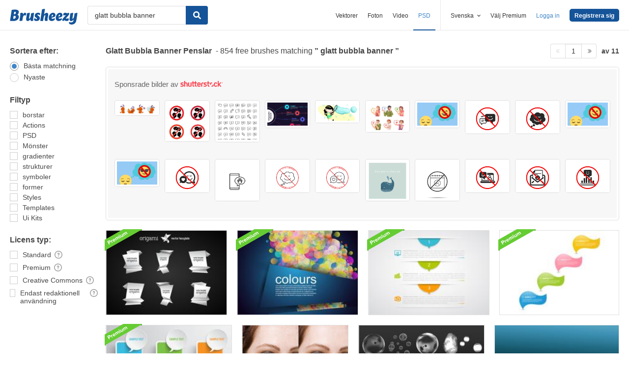

--- FILE ---
content_type: text/html; charset=utf-8
request_url: https://sv.brusheezy.com/gratis/glatt-bubbla-banner
body_size: 41613
content:
<!DOCTYPE html>
<!--[if lt IE 7]>      <html lang="sv" xmlns:fb="http://developers.facebook.com/schema/" xmlns:og="http://opengraphprotocol.org/schema/" class="no-js lt-ie9 lt-ie8 lt-ie7"> <![endif]-->
<!--[if IE 7]>         <html lang="sv" xmlns:fb="http://developers.facebook.com/schema/" xmlns:og="http://opengraphprotocol.org/schema/" class="no-js lt-ie9 lt-ie8"> <![endif]-->
<!--[if IE 8]>         <html lang="sv" xmlns:fb="http://developers.facebook.com/schema/" xmlns:og="http://opengraphprotocol.org/schema/" class="no-js lt-ie9"> <![endif]-->
<!--[if IE 9]>         <html lang="sv" xmlns:fb="http://developers.facebook.com/schema/" xmlns:og="http://opengraphprotocol.org/schema/" class="no-js ie9"> <![endif]-->
<!--[if gt IE 9]><!--> <html lang="sv" xmlns:fb="http://developers.facebook.com/schema/" xmlns:og="http://opengraphprotocol.org/schema/" class="no-js"> <!--<![endif]-->
  <head>
	  <script type="text/javascript">window.country_code = "US";window.remote_ip_address = '3.15.231.163'</script>
              <!-- skipping hreflang -->

    
    <link rel="dns-prefetch" href="//static.brusheezy.com">
    <meta charset="utf-8">
    <meta http-equiv="X-UA-Compatible" content="IE=edge,chrome=1">
<script>window.NREUM||(NREUM={});NREUM.info={"beacon":"bam.nr-data.net","errorBeacon":"bam.nr-data.net","licenseKey":"NRJS-e38a0a5d9f3d7a161d2","applicationID":"682498450","transactionName":"J1kMFkBaWF9cREoRVwVEAQpXRhtAUVkS","queueTime":0,"applicationTime":300,"agent":""}</script>
<script>(window.NREUM||(NREUM={})).init={ajax:{deny_list:["bam.nr-data.net"]},feature_flags:["soft_nav"]};(window.NREUM||(NREUM={})).loader_config={licenseKey:"NRJS-e38a0a5d9f3d7a161d2",applicationID:"682498450",browserID:"682498528"};;/*! For license information please see nr-loader-rum-1.306.0.min.js.LICENSE.txt */
(()=>{var e,t,r={122:(e,t,r)=>{"use strict";r.d(t,{a:()=>i});var n=r(944);function i(e,t){try{if(!e||"object"!=typeof e)return(0,n.R)(3);if(!t||"object"!=typeof t)return(0,n.R)(4);const r=Object.create(Object.getPrototypeOf(t),Object.getOwnPropertyDescriptors(t)),a=0===Object.keys(r).length?e:r;for(let o in a)if(void 0!==e[o])try{if(null===e[o]){r[o]=null;continue}Array.isArray(e[o])&&Array.isArray(t[o])?r[o]=Array.from(new Set([...e[o],...t[o]])):"object"==typeof e[o]&&"object"==typeof t[o]?r[o]=i(e[o],t[o]):r[o]=e[o]}catch(e){r[o]||(0,n.R)(1,e)}return r}catch(e){(0,n.R)(2,e)}}},154:(e,t,r)=>{"use strict";r.d(t,{OF:()=>c,RI:()=>i,WN:()=>u,bv:()=>a,eN:()=>l,gm:()=>o,mw:()=>s,sb:()=>d});var n=r(863);const i="undefined"!=typeof window&&!!window.document,a="undefined"!=typeof WorkerGlobalScope&&("undefined"!=typeof self&&self instanceof WorkerGlobalScope&&self.navigator instanceof WorkerNavigator||"undefined"!=typeof globalThis&&globalThis instanceof WorkerGlobalScope&&globalThis.navigator instanceof WorkerNavigator),o=i?window:"undefined"!=typeof WorkerGlobalScope&&("undefined"!=typeof self&&self instanceof WorkerGlobalScope&&self||"undefined"!=typeof globalThis&&globalThis instanceof WorkerGlobalScope&&globalThis),s=Boolean("hidden"===o?.document?.visibilityState),c=/iPad|iPhone|iPod/.test(o.navigator?.userAgent),d=c&&"undefined"==typeof SharedWorker,u=((()=>{const e=o.navigator?.userAgent?.match(/Firefox[/\s](\d+\.\d+)/);Array.isArray(e)&&e.length>=2&&e[1]})(),Date.now()-(0,n.t)()),l=()=>"undefined"!=typeof PerformanceNavigationTiming&&o?.performance?.getEntriesByType("navigation")?.[0]?.responseStart},163:(e,t,r)=>{"use strict";r.d(t,{j:()=>E});var n=r(384),i=r(741);var a=r(555);r(860).K7.genericEvents;const o="experimental.resources",s="register",c=e=>{if(!e||"string"!=typeof e)return!1;try{document.createDocumentFragment().querySelector(e)}catch{return!1}return!0};var d=r(614),u=r(944),l=r(122);const f="[data-nr-mask]",g=e=>(0,l.a)(e,(()=>{const e={feature_flags:[],experimental:{allow_registered_children:!1,resources:!1},mask_selector:"*",block_selector:"[data-nr-block]",mask_input_options:{color:!1,date:!1,"datetime-local":!1,email:!1,month:!1,number:!1,range:!1,search:!1,tel:!1,text:!1,time:!1,url:!1,week:!1,textarea:!1,select:!1,password:!0}};return{ajax:{deny_list:void 0,block_internal:!0,enabled:!0,autoStart:!0},api:{get allow_registered_children(){return e.feature_flags.includes(s)||e.experimental.allow_registered_children},set allow_registered_children(t){e.experimental.allow_registered_children=t},duplicate_registered_data:!1},browser_consent_mode:{enabled:!1},distributed_tracing:{enabled:void 0,exclude_newrelic_header:void 0,cors_use_newrelic_header:void 0,cors_use_tracecontext_headers:void 0,allowed_origins:void 0},get feature_flags(){return e.feature_flags},set feature_flags(t){e.feature_flags=t},generic_events:{enabled:!0,autoStart:!0},harvest:{interval:30},jserrors:{enabled:!0,autoStart:!0},logging:{enabled:!0,autoStart:!0},metrics:{enabled:!0,autoStart:!0},obfuscate:void 0,page_action:{enabled:!0},page_view_event:{enabled:!0,autoStart:!0},page_view_timing:{enabled:!0,autoStart:!0},performance:{capture_marks:!1,capture_measures:!1,capture_detail:!0,resources:{get enabled(){return e.feature_flags.includes(o)||e.experimental.resources},set enabled(t){e.experimental.resources=t},asset_types:[],first_party_domains:[],ignore_newrelic:!0}},privacy:{cookies_enabled:!0},proxy:{assets:void 0,beacon:void 0},session:{expiresMs:d.wk,inactiveMs:d.BB},session_replay:{autoStart:!0,enabled:!1,preload:!1,sampling_rate:10,error_sampling_rate:100,collect_fonts:!1,inline_images:!1,fix_stylesheets:!0,mask_all_inputs:!0,get mask_text_selector(){return e.mask_selector},set mask_text_selector(t){c(t)?e.mask_selector="".concat(t,",").concat(f):""===t||null===t?e.mask_selector=f:(0,u.R)(5,t)},get block_class(){return"nr-block"},get ignore_class(){return"nr-ignore"},get mask_text_class(){return"nr-mask"},get block_selector(){return e.block_selector},set block_selector(t){c(t)?e.block_selector+=",".concat(t):""!==t&&(0,u.R)(6,t)},get mask_input_options(){return e.mask_input_options},set mask_input_options(t){t&&"object"==typeof t?e.mask_input_options={...t,password:!0}:(0,u.R)(7,t)}},session_trace:{enabled:!0,autoStart:!0},soft_navigations:{enabled:!0,autoStart:!0},spa:{enabled:!0,autoStart:!0},ssl:void 0,user_actions:{enabled:!0,elementAttributes:["id","className","tagName","type"]}}})());var p=r(154),m=r(324);let h=0;const v={buildEnv:m.F3,distMethod:m.Xs,version:m.xv,originTime:p.WN},b={consented:!1},y={appMetadata:{},get consented(){return this.session?.state?.consent||b.consented},set consented(e){b.consented=e},customTransaction:void 0,denyList:void 0,disabled:!1,harvester:void 0,isolatedBacklog:!1,isRecording:!1,loaderType:void 0,maxBytes:3e4,obfuscator:void 0,onerror:void 0,ptid:void 0,releaseIds:{},session:void 0,timeKeeper:void 0,registeredEntities:[],jsAttributesMetadata:{bytes:0},get harvestCount(){return++h}},_=e=>{const t=(0,l.a)(e,y),r=Object.keys(v).reduce((e,t)=>(e[t]={value:v[t],writable:!1,configurable:!0,enumerable:!0},e),{});return Object.defineProperties(t,r)};var w=r(701);const x=e=>{const t=e.startsWith("http");e+="/",r.p=t?e:"https://"+e};var S=r(836),k=r(241);const R={accountID:void 0,trustKey:void 0,agentID:void 0,licenseKey:void 0,applicationID:void 0,xpid:void 0},A=e=>(0,l.a)(e,R),T=new Set;function E(e,t={},r,o){let{init:s,info:c,loader_config:d,runtime:u={},exposed:l=!0}=t;if(!c){const e=(0,n.pV)();s=e.init,c=e.info,d=e.loader_config}e.init=g(s||{}),e.loader_config=A(d||{}),c.jsAttributes??={},p.bv&&(c.jsAttributes.isWorker=!0),e.info=(0,a.D)(c);const f=e.init,m=[c.beacon,c.errorBeacon];T.has(e.agentIdentifier)||(f.proxy.assets&&(x(f.proxy.assets),m.push(f.proxy.assets)),f.proxy.beacon&&m.push(f.proxy.beacon),e.beacons=[...m],function(e){const t=(0,n.pV)();Object.getOwnPropertyNames(i.W.prototype).forEach(r=>{const n=i.W.prototype[r];if("function"!=typeof n||"constructor"===n)return;let a=t[r];e[r]&&!1!==e.exposed&&"micro-agent"!==e.runtime?.loaderType&&(t[r]=(...t)=>{const n=e[r](...t);return a?a(...t):n})})}(e),(0,n.US)("activatedFeatures",w.B),e.runSoftNavOverSpa&&=!0===f.soft_navigations.enabled&&f.feature_flags.includes("soft_nav")),u.denyList=[...f.ajax.deny_list||[],...f.ajax.block_internal?m:[]],u.ptid=e.agentIdentifier,u.loaderType=r,e.runtime=_(u),T.has(e.agentIdentifier)||(e.ee=S.ee.get(e.agentIdentifier),e.exposed=l,(0,k.W)({agentIdentifier:e.agentIdentifier,drained:!!w.B?.[e.agentIdentifier],type:"lifecycle",name:"initialize",feature:void 0,data:e.config})),T.add(e.agentIdentifier)}},234:(e,t,r)=>{"use strict";r.d(t,{W:()=>a});var n=r(836),i=r(687);class a{constructor(e,t){this.agentIdentifier=e,this.ee=n.ee.get(e),this.featureName=t,this.blocked=!1}deregisterDrain(){(0,i.x3)(this.agentIdentifier,this.featureName)}}},241:(e,t,r)=>{"use strict";r.d(t,{W:()=>a});var n=r(154);const i="newrelic";function a(e={}){try{n.gm.dispatchEvent(new CustomEvent(i,{detail:e}))}catch(e){}}},261:(e,t,r)=>{"use strict";r.d(t,{$9:()=>d,BL:()=>s,CH:()=>g,Dl:()=>_,Fw:()=>y,PA:()=>h,Pl:()=>n,Pv:()=>k,Tb:()=>l,U2:()=>a,V1:()=>S,Wb:()=>x,bt:()=>b,cD:()=>v,d3:()=>w,dT:()=>c,eY:()=>p,fF:()=>f,hG:()=>i,k6:()=>o,nb:()=>m,o5:()=>u});const n="api-",i="addPageAction",a="addToTrace",o="addRelease",s="finished",c="interaction",d="log",u="noticeError",l="pauseReplay",f="recordCustomEvent",g="recordReplay",p="register",m="setApplicationVersion",h="setCurrentRouteName",v="setCustomAttribute",b="setErrorHandler",y="setPageViewName",_="setUserId",w="start",x="wrapLogger",S="measure",k="consent"},289:(e,t,r)=>{"use strict";r.d(t,{GG:()=>o,Qr:()=>c,sB:()=>s});var n=r(878),i=r(389);function a(){return"undefined"==typeof document||"complete"===document.readyState}function o(e,t){if(a())return e();const r=(0,i.J)(e),o=setInterval(()=>{a()&&(clearInterval(o),r())},500);(0,n.sp)("load",r,t)}function s(e){if(a())return e();(0,n.DD)("DOMContentLoaded",e)}function c(e){if(a())return e();(0,n.sp)("popstate",e)}},324:(e,t,r)=>{"use strict";r.d(t,{F3:()=>i,Xs:()=>a,xv:()=>n});const n="1.306.0",i="PROD",a="CDN"},374:(e,t,r)=>{r.nc=(()=>{try{return document?.currentScript?.nonce}catch(e){}return""})()},384:(e,t,r)=>{"use strict";r.d(t,{NT:()=>o,US:()=>u,Zm:()=>s,bQ:()=>d,dV:()=>c,pV:()=>l});var n=r(154),i=r(863),a=r(910);const o={beacon:"bam.nr-data.net",errorBeacon:"bam.nr-data.net"};function s(){return n.gm.NREUM||(n.gm.NREUM={}),void 0===n.gm.newrelic&&(n.gm.newrelic=n.gm.NREUM),n.gm.NREUM}function c(){let e=s();return e.o||(e.o={ST:n.gm.setTimeout,SI:n.gm.setImmediate||n.gm.setInterval,CT:n.gm.clearTimeout,XHR:n.gm.XMLHttpRequest,REQ:n.gm.Request,EV:n.gm.Event,PR:n.gm.Promise,MO:n.gm.MutationObserver,FETCH:n.gm.fetch,WS:n.gm.WebSocket},(0,a.i)(...Object.values(e.o))),e}function d(e,t){let r=s();r.initializedAgents??={},t.initializedAt={ms:(0,i.t)(),date:new Date},r.initializedAgents[e]=t}function u(e,t){s()[e]=t}function l(){return function(){let e=s();const t=e.info||{};e.info={beacon:o.beacon,errorBeacon:o.errorBeacon,...t}}(),function(){let e=s();const t=e.init||{};e.init={...t}}(),c(),function(){let e=s();const t=e.loader_config||{};e.loader_config={...t}}(),s()}},389:(e,t,r)=>{"use strict";function n(e,t=500,r={}){const n=r?.leading||!1;let i;return(...r)=>{n&&void 0===i&&(e.apply(this,r),i=setTimeout(()=>{i=clearTimeout(i)},t)),n||(clearTimeout(i),i=setTimeout(()=>{e.apply(this,r)},t))}}function i(e){let t=!1;return(...r)=>{t||(t=!0,e.apply(this,r))}}r.d(t,{J:()=>i,s:()=>n})},555:(e,t,r)=>{"use strict";r.d(t,{D:()=>s,f:()=>o});var n=r(384),i=r(122);const a={beacon:n.NT.beacon,errorBeacon:n.NT.errorBeacon,licenseKey:void 0,applicationID:void 0,sa:void 0,queueTime:void 0,applicationTime:void 0,ttGuid:void 0,user:void 0,account:void 0,product:void 0,extra:void 0,jsAttributes:{},userAttributes:void 0,atts:void 0,transactionName:void 0,tNamePlain:void 0};function o(e){try{return!!e.licenseKey&&!!e.errorBeacon&&!!e.applicationID}catch(e){return!1}}const s=e=>(0,i.a)(e,a)},566:(e,t,r)=>{"use strict";r.d(t,{LA:()=>s,bz:()=>o});var n=r(154);const i="xxxxxxxx-xxxx-4xxx-yxxx-xxxxxxxxxxxx";function a(e,t){return e?15&e[t]:16*Math.random()|0}function o(){const e=n.gm?.crypto||n.gm?.msCrypto;let t,r=0;return e&&e.getRandomValues&&(t=e.getRandomValues(new Uint8Array(30))),i.split("").map(e=>"x"===e?a(t,r++).toString(16):"y"===e?(3&a()|8).toString(16):e).join("")}function s(e){const t=n.gm?.crypto||n.gm?.msCrypto;let r,i=0;t&&t.getRandomValues&&(r=t.getRandomValues(new Uint8Array(e)));const o=[];for(var s=0;s<e;s++)o.push(a(r,i++).toString(16));return o.join("")}},606:(e,t,r)=>{"use strict";r.d(t,{i:()=>a});var n=r(908);a.on=o;var i=a.handlers={};function a(e,t,r,a){o(a||n.d,i,e,t,r)}function o(e,t,r,i,a){a||(a="feature"),e||(e=n.d);var o=t[a]=t[a]||{};(o[r]=o[r]||[]).push([e,i])}},607:(e,t,r)=>{"use strict";r.d(t,{W:()=>n});const n=(0,r(566).bz)()},614:(e,t,r)=>{"use strict";r.d(t,{BB:()=>o,H3:()=>n,g:()=>d,iL:()=>c,tS:()=>s,uh:()=>i,wk:()=>a});const n="NRBA",i="SESSION",a=144e5,o=18e5,s={STARTED:"session-started",PAUSE:"session-pause",RESET:"session-reset",RESUME:"session-resume",UPDATE:"session-update"},c={SAME_TAB:"same-tab",CROSS_TAB:"cross-tab"},d={OFF:0,FULL:1,ERROR:2}},630:(e,t,r)=>{"use strict";r.d(t,{T:()=>n});const n=r(860).K7.pageViewEvent},646:(e,t,r)=>{"use strict";r.d(t,{y:()=>n});class n{constructor(e){this.contextId=e}}},687:(e,t,r)=>{"use strict";r.d(t,{Ak:()=>d,Ze:()=>f,x3:()=>u});var n=r(241),i=r(836),a=r(606),o=r(860),s=r(646);const c={};function d(e,t){const r={staged:!1,priority:o.P3[t]||0};l(e),c[e].get(t)||c[e].set(t,r)}function u(e,t){e&&c[e]&&(c[e].get(t)&&c[e].delete(t),p(e,t,!1),c[e].size&&g(e))}function l(e){if(!e)throw new Error("agentIdentifier required");c[e]||(c[e]=new Map)}function f(e="",t="feature",r=!1){if(l(e),!e||!c[e].get(t)||r)return p(e,t);c[e].get(t).staged=!0,g(e)}function g(e){const t=Array.from(c[e]);t.every(([e,t])=>t.staged)&&(t.sort((e,t)=>e[1].priority-t[1].priority),t.forEach(([t])=>{c[e].delete(t),p(e,t)}))}function p(e,t,r=!0){const o=e?i.ee.get(e):i.ee,c=a.i.handlers;if(!o.aborted&&o.backlog&&c){if((0,n.W)({agentIdentifier:e,type:"lifecycle",name:"drain",feature:t}),r){const e=o.backlog[t],r=c[t];if(r){for(let t=0;e&&t<e.length;++t)m(e[t],r);Object.entries(r).forEach(([e,t])=>{Object.values(t||{}).forEach(t=>{t[0]?.on&&t[0]?.context()instanceof s.y&&t[0].on(e,t[1])})})}}o.isolatedBacklog||delete c[t],o.backlog[t]=null,o.emit("drain-"+t,[])}}function m(e,t){var r=e[1];Object.values(t[r]||{}).forEach(t=>{var r=e[0];if(t[0]===r){var n=t[1],i=e[3],a=e[2];n.apply(i,a)}})}},699:(e,t,r)=>{"use strict";r.d(t,{It:()=>a,KC:()=>s,No:()=>i,qh:()=>o});var n=r(860);const i=16e3,a=1e6,o="SESSION_ERROR",s={[n.K7.logging]:!0,[n.K7.genericEvents]:!1,[n.K7.jserrors]:!1,[n.K7.ajax]:!1}},701:(e,t,r)=>{"use strict";r.d(t,{B:()=>a,t:()=>o});var n=r(241);const i=new Set,a={};function o(e,t){const r=t.agentIdentifier;a[r]??={},e&&"object"==typeof e&&(i.has(r)||(t.ee.emit("rumresp",[e]),a[r]=e,i.add(r),(0,n.W)({agentIdentifier:r,loaded:!0,drained:!0,type:"lifecycle",name:"load",feature:void 0,data:e})))}},741:(e,t,r)=>{"use strict";r.d(t,{W:()=>a});var n=r(944),i=r(261);class a{#e(e,...t){if(this[e]!==a.prototype[e])return this[e](...t);(0,n.R)(35,e)}addPageAction(e,t){return this.#e(i.hG,e,t)}register(e){return this.#e(i.eY,e)}recordCustomEvent(e,t){return this.#e(i.fF,e,t)}setPageViewName(e,t){return this.#e(i.Fw,e,t)}setCustomAttribute(e,t,r){return this.#e(i.cD,e,t,r)}noticeError(e,t){return this.#e(i.o5,e,t)}setUserId(e){return this.#e(i.Dl,e)}setApplicationVersion(e){return this.#e(i.nb,e)}setErrorHandler(e){return this.#e(i.bt,e)}addRelease(e,t){return this.#e(i.k6,e,t)}log(e,t){return this.#e(i.$9,e,t)}start(){return this.#e(i.d3)}finished(e){return this.#e(i.BL,e)}recordReplay(){return this.#e(i.CH)}pauseReplay(){return this.#e(i.Tb)}addToTrace(e){return this.#e(i.U2,e)}setCurrentRouteName(e){return this.#e(i.PA,e)}interaction(e){return this.#e(i.dT,e)}wrapLogger(e,t,r){return this.#e(i.Wb,e,t,r)}measure(e,t){return this.#e(i.V1,e,t)}consent(e){return this.#e(i.Pv,e)}}},782:(e,t,r)=>{"use strict";r.d(t,{T:()=>n});const n=r(860).K7.pageViewTiming},836:(e,t,r)=>{"use strict";r.d(t,{P:()=>s,ee:()=>c});var n=r(384),i=r(990),a=r(646),o=r(607);const s="nr@context:".concat(o.W),c=function e(t,r){var n={},o={},u={},l=!1;try{l=16===r.length&&d.initializedAgents?.[r]?.runtime.isolatedBacklog}catch(e){}var f={on:p,addEventListener:p,removeEventListener:function(e,t){var r=n[e];if(!r)return;for(var i=0;i<r.length;i++)r[i]===t&&r.splice(i,1)},emit:function(e,r,n,i,a){!1!==a&&(a=!0);if(c.aborted&&!i)return;t&&a&&t.emit(e,r,n);var s=g(n);m(e).forEach(e=>{e.apply(s,r)});var d=v()[o[e]];d&&d.push([f,e,r,s]);return s},get:h,listeners:m,context:g,buffer:function(e,t){const r=v();if(t=t||"feature",f.aborted)return;Object.entries(e||{}).forEach(([e,n])=>{o[n]=t,t in r||(r[t]=[])})},abort:function(){f._aborted=!0,Object.keys(f.backlog).forEach(e=>{delete f.backlog[e]})},isBuffering:function(e){return!!v()[o[e]]},debugId:r,backlog:l?{}:t&&"object"==typeof t.backlog?t.backlog:{},isolatedBacklog:l};return Object.defineProperty(f,"aborted",{get:()=>{let e=f._aborted||!1;return e||(t&&(e=t.aborted),e)}}),f;function g(e){return e&&e instanceof a.y?e:e?(0,i.I)(e,s,()=>new a.y(s)):new a.y(s)}function p(e,t){n[e]=m(e).concat(t)}function m(e){return n[e]||[]}function h(t){return u[t]=u[t]||e(f,t)}function v(){return f.backlog}}(void 0,"globalEE"),d=(0,n.Zm)();d.ee||(d.ee=c)},843:(e,t,r)=>{"use strict";r.d(t,{G:()=>a,u:()=>i});var n=r(878);function i(e,t=!1,r,i){(0,n.DD)("visibilitychange",function(){if(t)return void("hidden"===document.visibilityState&&e());e(document.visibilityState)},r,i)}function a(e,t,r){(0,n.sp)("pagehide",e,t,r)}},860:(e,t,r)=>{"use strict";r.d(t,{$J:()=>u,K7:()=>c,P3:()=>d,XX:()=>i,Yy:()=>s,df:()=>a,qY:()=>n,v4:()=>o});const n="events",i="jserrors",a="browser/blobs",o="rum",s="browser/logs",c={ajax:"ajax",genericEvents:"generic_events",jserrors:i,logging:"logging",metrics:"metrics",pageAction:"page_action",pageViewEvent:"page_view_event",pageViewTiming:"page_view_timing",sessionReplay:"session_replay",sessionTrace:"session_trace",softNav:"soft_navigations",spa:"spa"},d={[c.pageViewEvent]:1,[c.pageViewTiming]:2,[c.metrics]:3,[c.jserrors]:4,[c.spa]:5,[c.ajax]:6,[c.sessionTrace]:7,[c.softNav]:8,[c.sessionReplay]:9,[c.logging]:10,[c.genericEvents]:11},u={[c.pageViewEvent]:o,[c.pageViewTiming]:n,[c.ajax]:n,[c.spa]:n,[c.softNav]:n,[c.metrics]:i,[c.jserrors]:i,[c.sessionTrace]:a,[c.sessionReplay]:a,[c.logging]:s,[c.genericEvents]:"ins"}},863:(e,t,r)=>{"use strict";function n(){return Math.floor(performance.now())}r.d(t,{t:()=>n})},878:(e,t,r)=>{"use strict";function n(e,t){return{capture:e,passive:!1,signal:t}}function i(e,t,r=!1,i){window.addEventListener(e,t,n(r,i))}function a(e,t,r=!1,i){document.addEventListener(e,t,n(r,i))}r.d(t,{DD:()=>a,jT:()=>n,sp:()=>i})},908:(e,t,r)=>{"use strict";r.d(t,{d:()=>n,p:()=>i});var n=r(836).ee.get("handle");function i(e,t,r,i,a){a?(a.buffer([e],i),a.emit(e,t,r)):(n.buffer([e],i),n.emit(e,t,r))}},910:(e,t,r)=>{"use strict";r.d(t,{i:()=>a});var n=r(944);const i=new Map;function a(...e){return e.every(e=>{if(i.has(e))return i.get(e);const t="function"==typeof e?e.toString():"",r=t.includes("[native code]"),a=t.includes("nrWrapper");return r||a||(0,n.R)(64,e?.name||t),i.set(e,r),r})}},944:(e,t,r)=>{"use strict";r.d(t,{R:()=>i});var n=r(241);function i(e,t){"function"==typeof console.debug&&(console.debug("New Relic Warning: https://github.com/newrelic/newrelic-browser-agent/blob/main/docs/warning-codes.md#".concat(e),t),(0,n.W)({agentIdentifier:null,drained:null,type:"data",name:"warn",feature:"warn",data:{code:e,secondary:t}}))}},969:(e,t,r)=>{"use strict";r.d(t,{TZ:()=>n,XG:()=>s,rs:()=>i,xV:()=>o,z_:()=>a});const n=r(860).K7.metrics,i="sm",a="cm",o="storeSupportabilityMetrics",s="storeEventMetrics"},990:(e,t,r)=>{"use strict";r.d(t,{I:()=>i});var n=Object.prototype.hasOwnProperty;function i(e,t,r){if(n.call(e,t))return e[t];var i=r();if(Object.defineProperty&&Object.keys)try{return Object.defineProperty(e,t,{value:i,writable:!0,enumerable:!1}),i}catch(e){}return e[t]=i,i}}},n={};function i(e){var t=n[e];if(void 0!==t)return t.exports;var a=n[e]={exports:{}};return r[e](a,a.exports,i),a.exports}i.m=r,i.d=(e,t)=>{for(var r in t)i.o(t,r)&&!i.o(e,r)&&Object.defineProperty(e,r,{enumerable:!0,get:t[r]})},i.f={},i.e=e=>Promise.all(Object.keys(i.f).reduce((t,r)=>(i.f[r](e,t),t),[])),i.u=e=>"nr-rum-1.306.0.min.js",i.o=(e,t)=>Object.prototype.hasOwnProperty.call(e,t),e={},t="NRBA-1.306.0.PROD:",i.l=(r,n,a,o)=>{if(e[r])e[r].push(n);else{var s,c;if(void 0!==a)for(var d=document.getElementsByTagName("script"),u=0;u<d.length;u++){var l=d[u];if(l.getAttribute("src")==r||l.getAttribute("data-webpack")==t+a){s=l;break}}if(!s){c=!0;var f={296:"sha512-XHJAyYwsxAD4jnOFenBf2aq49/pv28jKOJKs7YGQhagYYI2Zk8nHflZPdd7WiilkmEkgIZQEFX4f1AJMoyzKwA=="};(s=document.createElement("script")).charset="utf-8",i.nc&&s.setAttribute("nonce",i.nc),s.setAttribute("data-webpack",t+a),s.src=r,0!==s.src.indexOf(window.location.origin+"/")&&(s.crossOrigin="anonymous"),f[o]&&(s.integrity=f[o])}e[r]=[n];var g=(t,n)=>{s.onerror=s.onload=null,clearTimeout(p);var i=e[r];if(delete e[r],s.parentNode&&s.parentNode.removeChild(s),i&&i.forEach(e=>e(n)),t)return t(n)},p=setTimeout(g.bind(null,void 0,{type:"timeout",target:s}),12e4);s.onerror=g.bind(null,s.onerror),s.onload=g.bind(null,s.onload),c&&document.head.appendChild(s)}},i.r=e=>{"undefined"!=typeof Symbol&&Symbol.toStringTag&&Object.defineProperty(e,Symbol.toStringTag,{value:"Module"}),Object.defineProperty(e,"__esModule",{value:!0})},i.p="https://js-agent.newrelic.com/",(()=>{var e={374:0,840:0};i.f.j=(t,r)=>{var n=i.o(e,t)?e[t]:void 0;if(0!==n)if(n)r.push(n[2]);else{var a=new Promise((r,i)=>n=e[t]=[r,i]);r.push(n[2]=a);var o=i.p+i.u(t),s=new Error;i.l(o,r=>{if(i.o(e,t)&&(0!==(n=e[t])&&(e[t]=void 0),n)){var a=r&&("load"===r.type?"missing":r.type),o=r&&r.target&&r.target.src;s.message="Loading chunk "+t+" failed: ("+a+": "+o+")",s.name="ChunkLoadError",s.type=a,s.request=o,n[1](s)}},"chunk-"+t,t)}};var t=(t,r)=>{var n,a,[o,s,c]=r,d=0;if(o.some(t=>0!==e[t])){for(n in s)i.o(s,n)&&(i.m[n]=s[n]);if(c)c(i)}for(t&&t(r);d<o.length;d++)a=o[d],i.o(e,a)&&e[a]&&e[a][0](),e[a]=0},r=self["webpackChunk:NRBA-1.306.0.PROD"]=self["webpackChunk:NRBA-1.306.0.PROD"]||[];r.forEach(t.bind(null,0)),r.push=t.bind(null,r.push.bind(r))})(),(()=>{"use strict";i(374);var e=i(566),t=i(741);class r extends t.W{agentIdentifier=(0,e.LA)(16)}var n=i(860);const a=Object.values(n.K7);var o=i(163);var s=i(908),c=i(863),d=i(261),u=i(241),l=i(944),f=i(701),g=i(969);function p(e,t,i,a){const o=a||i;!o||o[e]&&o[e]!==r.prototype[e]||(o[e]=function(){(0,s.p)(g.xV,["API/"+e+"/called"],void 0,n.K7.metrics,i.ee),(0,u.W)({agentIdentifier:i.agentIdentifier,drained:!!f.B?.[i.agentIdentifier],type:"data",name:"api",feature:d.Pl+e,data:{}});try{return t.apply(this,arguments)}catch(e){(0,l.R)(23,e)}})}function m(e,t,r,n,i){const a=e.info;null===r?delete a.jsAttributes[t]:a.jsAttributes[t]=r,(i||null===r)&&(0,s.p)(d.Pl+n,[(0,c.t)(),t,r],void 0,"session",e.ee)}var h=i(687),v=i(234),b=i(289),y=i(154),_=i(384);const w=e=>y.RI&&!0===e?.privacy.cookies_enabled;function x(e){return!!(0,_.dV)().o.MO&&w(e)&&!0===e?.session_trace.enabled}var S=i(389),k=i(699);class R extends v.W{constructor(e,t){super(e.agentIdentifier,t),this.agentRef=e,this.abortHandler=void 0,this.featAggregate=void 0,this.loadedSuccessfully=void 0,this.onAggregateImported=new Promise(e=>{this.loadedSuccessfully=e}),this.deferred=Promise.resolve(),!1===e.init[this.featureName].autoStart?this.deferred=new Promise((t,r)=>{this.ee.on("manual-start-all",(0,S.J)(()=>{(0,h.Ak)(e.agentIdentifier,this.featureName),t()}))}):(0,h.Ak)(e.agentIdentifier,t)}importAggregator(e,t,r={}){if(this.featAggregate)return;const n=async()=>{let n;await this.deferred;try{if(w(e.init)){const{setupAgentSession:t}=await i.e(296).then(i.bind(i,305));n=t(e)}}catch(e){(0,l.R)(20,e),this.ee.emit("internal-error",[e]),(0,s.p)(k.qh,[e],void 0,this.featureName,this.ee)}try{if(!this.#t(this.featureName,n,e.init))return(0,h.Ze)(this.agentIdentifier,this.featureName),void this.loadedSuccessfully(!1);const{Aggregate:i}=await t();this.featAggregate=new i(e,r),e.runtime.harvester.initializedAggregates.push(this.featAggregate),this.loadedSuccessfully(!0)}catch(e){(0,l.R)(34,e),this.abortHandler?.(),(0,h.Ze)(this.agentIdentifier,this.featureName,!0),this.loadedSuccessfully(!1),this.ee&&this.ee.abort()}};y.RI?(0,b.GG)(()=>n(),!0):n()}#t(e,t,r){if(this.blocked)return!1;switch(e){case n.K7.sessionReplay:return x(r)&&!!t;case n.K7.sessionTrace:return!!t;default:return!0}}}var A=i(630),T=i(614);class E extends R{static featureName=A.T;constructor(e){var t;super(e,A.T),this.setupInspectionEvents(e.agentIdentifier),t=e,p(d.Fw,function(e,r){"string"==typeof e&&("/"!==e.charAt(0)&&(e="/"+e),t.runtime.customTransaction=(r||"http://custom.transaction")+e,(0,s.p)(d.Pl+d.Fw,[(0,c.t)()],void 0,void 0,t.ee))},t),this.importAggregator(e,()=>i.e(296).then(i.bind(i,943)))}setupInspectionEvents(e){const t=(t,r)=>{t&&(0,u.W)({agentIdentifier:e,timeStamp:t.timeStamp,loaded:"complete"===t.target.readyState,type:"window",name:r,data:t.target.location+""})};(0,b.sB)(e=>{t(e,"DOMContentLoaded")}),(0,b.GG)(e=>{t(e,"load")}),(0,b.Qr)(e=>{t(e,"navigate")}),this.ee.on(T.tS.UPDATE,(t,r)=>{(0,u.W)({agentIdentifier:e,type:"lifecycle",name:"session",data:r})})}}var N=i(843),I=i(782);class j extends R{static featureName=I.T;constructor(e){super(e,I.T),y.RI&&((0,N.u)(()=>(0,s.p)("docHidden",[(0,c.t)()],void 0,I.T,this.ee),!0),(0,N.G)(()=>(0,s.p)("winPagehide",[(0,c.t)()],void 0,I.T,this.ee)),this.importAggregator(e,()=>i.e(296).then(i.bind(i,117))))}}class P extends R{static featureName=g.TZ;constructor(e){super(e,g.TZ),y.RI&&document.addEventListener("securitypolicyviolation",e=>{(0,s.p)(g.xV,["Generic/CSPViolation/Detected"],void 0,this.featureName,this.ee)}),this.importAggregator(e,()=>i.e(296).then(i.bind(i,623)))}}new class extends r{constructor(e){var t;(super(),y.gm)?(this.features={},(0,_.bQ)(this.agentIdentifier,this),this.desiredFeatures=new Set(e.features||[]),this.desiredFeatures.add(E),this.runSoftNavOverSpa=[...this.desiredFeatures].some(e=>e.featureName===n.K7.softNav),(0,o.j)(this,e,e.loaderType||"agent"),t=this,p(d.cD,function(e,r,n=!1){if("string"==typeof e){if(["string","number","boolean"].includes(typeof r)||null===r)return m(t,e,r,d.cD,n);(0,l.R)(40,typeof r)}else(0,l.R)(39,typeof e)},t),function(e){p(d.Dl,function(t){if("string"==typeof t||null===t)return m(e,"enduser.id",t,d.Dl,!0);(0,l.R)(41,typeof t)},e)}(this),function(e){p(d.nb,function(t){if("string"==typeof t||null===t)return m(e,"application.version",t,d.nb,!1);(0,l.R)(42,typeof t)},e)}(this),function(e){p(d.d3,function(){e.ee.emit("manual-start-all")},e)}(this),function(e){p(d.Pv,function(t=!0){if("boolean"==typeof t){if((0,s.p)(d.Pl+d.Pv,[t],void 0,"session",e.ee),e.runtime.consented=t,t){const t=e.features.page_view_event;t.onAggregateImported.then(e=>{const r=t.featAggregate;e&&!r.sentRum&&r.sendRum()})}}else(0,l.R)(65,typeof t)},e)}(this),this.run()):(0,l.R)(21)}get config(){return{info:this.info,init:this.init,loader_config:this.loader_config,runtime:this.runtime}}get api(){return this}run(){try{const e=function(e){const t={};return a.forEach(r=>{t[r]=!!e[r]?.enabled}),t}(this.init),t=[...this.desiredFeatures];t.sort((e,t)=>n.P3[e.featureName]-n.P3[t.featureName]),t.forEach(t=>{if(!e[t.featureName]&&t.featureName!==n.K7.pageViewEvent)return;if(this.runSoftNavOverSpa&&t.featureName===n.K7.spa)return;if(!this.runSoftNavOverSpa&&t.featureName===n.K7.softNav)return;const r=function(e){switch(e){case n.K7.ajax:return[n.K7.jserrors];case n.K7.sessionTrace:return[n.K7.ajax,n.K7.pageViewEvent];case n.K7.sessionReplay:return[n.K7.sessionTrace];case n.K7.pageViewTiming:return[n.K7.pageViewEvent];default:return[]}}(t.featureName).filter(e=>!(e in this.features));r.length>0&&(0,l.R)(36,{targetFeature:t.featureName,missingDependencies:r}),this.features[t.featureName]=new t(this)})}catch(e){(0,l.R)(22,e);for(const e in this.features)this.features[e].abortHandler?.();const t=(0,_.Zm)();delete t.initializedAgents[this.agentIdentifier]?.features,delete this.sharedAggregator;return t.ee.get(this.agentIdentifier).abort(),!1}}}({features:[E,j,P],loaderType:"lite"})})()})();</script>
    <meta name="viewport" content="width=device-width, initial-scale=1.0, minimum-scale=1.0" />
    <title>Glatt Bubbla Banner Gratis Penslar - (854 Gratis Downloads)</title>
<meta content="854 Best Glatt Bubbla Banner Gratis Pensel Nedladdningar from the Brusheezy community. Glatt Bubbla Banner Gratis Penslar licensed under creative commons, open source, and more!" name="description" />
<meta content="Brusheezy" property="og:site_name" />
<meta content="Glatt Bubbla Banner Gratis Penslar - (854 Gratis Downloads)" property="og:title" />
<meta content="https://sv.brusheezy.com/gratis/glatt-bubbla-banner" property="og:url" />
<meta content="sv_SE" property="og:locale" />
<meta content="en_US" property="og:locale:alternate" />
<meta content="de_DE" property="og:locale:alternate" />
<meta content="es_ES" property="og:locale:alternate" />
<meta content="fr_FR" property="og:locale:alternate" />
<meta content="nl_NL" property="og:locale:alternate" />
<meta content="pt_BR" property="og:locale:alternate" />
<meta content="https://static.brusheezy.com/system/resources/previews/000/016/163/original/skin-smoothing-photoshop-actions.jpg" property="og:image" />
    <link href="/favicon.ico" rel="shortcut icon"></link><link href="/favicon.png" rel="icon" sizes="48x48" type="image/png"></link><link href="/apple-touch-icon-precomposed.png" rel="apple-touch-icon-precomposed"></link>
    <link href="https://maxcdn.bootstrapcdn.com/font-awesome/4.6.3/css/font-awesome.min.css" media="screen" rel="stylesheet" type="text/css" />
    <script src="https://static.brusheezy.com/assets/modernizr.custom.83825-93372fb200ead74f1d44254d993c5440.js" type="text/javascript"></script>
    <link href="https://static.brusheezy.com/assets/application-e6fc89b3e1f8c6290743690971644994.css" media="screen" rel="stylesheet" type="text/css" />
    <link href="https://static.brusheezy.com/assets/print-ac38768f09270df2214d2c500c647adc.css" media="print" rel="stylesheet" type="text/css" />
    <link href="https://feeds.feedburner.com/eezyinc/brusheezy-images" rel="alternate" title="RSS" type="application/rss+xml" />

          <link rel="canonical" href="https://sv.brusheezy.com/gratis/glatt-bubbla-banner">


    <meta content="authenticity_token" name="csrf-param" />
<meta content="cFA0TqNXmnNyBWawzHLXnEVjrpJwCxIz8ezmSaLm8Bc=" name="csrf-token" />
    <!-- Begin TextBlock "HTML - Head" -->
<meta name="google-site-verification" content="pfGHD8M12iD8MZoiUsSycicUuSitnj2scI2cB_MvoYw" />
<meta name="google-site-verification" content="b4_frnI9j9l6Hs7d1QntimjvrZOtJ8x8ykl7RfeJS2Y" />
<meta name="tinfoil-site-verification" content="6d4a376b35cc11699dd86a787c7b5ae10b5c70f0" />
<meta name="msvalidate.01" content="9E7A3F56C01FB9B69FCDD1FBD287CAE4" />
<meta name="p:domain_verify" content="e95f03b955f8191de30e476f8527821e"/>
<meta property="fb:page_id" content="111431139680" />
<meta name="google" content="nositelinkssearchbox" />
<meta name="referrer" content="unsafe-url" />
<!--<script type="text/javascript" src="http://api.xeezy.com/api.min.js"></script>-->
<!--<script async src="//cdn-s2s.buysellads.net/pub/brusheezy.js" data-cfasync="false"></script>-->
<link href="https://plus.google.com/116840303500574370724" rel="publisher" />

<script>
  var iStockCoupon = { 
    // --- ADMIN CONIG----
    Code: 'EEZYOFF14', 
    Message: 'Hurry! Offer Expires 10/31/2013',
    // -------------------

    showPopup: function() {
      var win = window.open("", "istock-sale", "width=520,height=320");
      var wrap = win.document.createElement('div'); 
      wrap.setAttribute('class', 'sale-wrapper');
      
      var logo = win.document.createElement('img');
      logo.setAttribute('src', '//static.vecteezy.com/system/assets/asset_files/000/000/171/original/new-istock-logo.jpg');
      wrap.appendChild(logo);
      
      var code = win.document.createElement('div');
      code.setAttribute('class','code');
      code.appendChild(win.document.createTextNode(iStockCoupon.Code));
      wrap.appendChild(code);
      
      var expires = win.document.createElement('div');
      expires.setAttribute('class','expire');
      expires.appendChild(win.document.createTextNode(iStockCoupon.Message));
      wrap.appendChild(expires);
      
      var close = win.document.createElement('a');
      close.setAttribute('href', '#');
      close.appendChild(win.document.createTextNode('Close Window'));
      wrap.appendChild(close);
      
      var style = win.document.createElement('style');
      close.setAttribute('onclick', 'window.close()');
  
      style.appendChild(win.document.createTextNode("a{margin-top: 40px;display:block;font-size:12px;color:rgb(73,149,203);text-decoration:none;} .expire{margin-top:16px;color: rgb(81,81,81);font-size:24px;} .code{margin-top:20px;font-size:50px;font-weight:700;text-transform:uppercase;} img{margin-top:44px;} body{padding:0;margin:0;text-align:center;font-family:sans-serif;} .sale-wrapper{height:288px;border:16px solid #a1a1a1;}"));
      win.document.body.appendChild(style);
      win.document.body.appendChild(wrap);        
    },
  };

</script>
<script src="https://cdn.optimizely.com/js/168948327.js"></script>

<script>var AdminHideEezyPremiumPopup = false</script>
<!-- TradeDoubler site verification 2802548 -->



<!-- End TextBlock "HTML - Head" -->
      <link href="https://static.brusheezy.com/assets/splittests/new_search_ui-418ee10ba4943587578300e2dfed9bdf.css" media="screen" rel="stylesheet" type="text/css" />

  <script type="text/javascript">
    window.searchScope = 'External';
  </script>
    <link rel="next" href="https://sv.brusheezy.com/gratis/glatt-bubbla-banner?page=2" />


    <script type="application/ld+json">
      {
        "@context": "http://schema.org",
        "@type": "WebSite",
        "name": "brusheezy",
        "url": "https://www.brusheezy.com"
      }
   </script>

    <script type="application/ld+json">
      {
      "@context": "http://schema.org",
      "@type": "Organization",
      "url": "https://www.brusheezy.com",
      "logo": "https://static.brusheezy.com/assets/structured_data/brusheezy-logo-63a0370ba72197d03d41c8ee2a3fe30d.svg",
      "sameAs": [
        "https://www.facebook.com/brusheezy",
        "https://twitter.com/brusheezy",
        "https://pinterest.com/brusheezy/",
        "https://www.youtube.com/EezyInc",
        "https://instagram.com/eezy/",
        "https://www.snapchat.com/add/eezy",
        "https://google.com/+brusheezy"
      ]
     }
    </script>

    <script src="https://static.brusheezy.com/assets/sp-32e34cb9c56d3cd62718aba7a1338855.js" type="text/javascript"></script>
<script type="text/javascript">
  document.addEventListener('DOMContentLoaded', function() {
    snowplow('newTracker', 'sp', 'a.vecteezy.com', {
      appId: 'brusheezy_production',
      discoverRootDomain: true,
      eventMethod: 'beacon',
      cookieSameSite: 'Lax',
      context: {
        webPage: true,
        performanceTiming: true,
        gaCookies: true,
        geolocation: false
      }
    });
    snowplow('setUserIdFromCookie', 'rollout');
    snowplow('enableActivityTracking', {minimumVisitLength: 10, heartbeatDelay: 10});
    snowplow('enableLinkClickTracking');
    snowplow('trackPageView');
  });
</script>

  </head>

  <body class="proper-sticky-ads   full-width-search fullwidth  redesign-layout searches-show"
        data-site="brusheezy">
    
<link rel="preconnect" href="https://a.pub.network/" crossorigin />
<link rel="preconnect" href="https://b.pub.network/" crossorigin />
<link rel="preconnect" href="https://c.pub.network/" crossorigin />
<link rel="preconnect" href="https://d.pub.network/" crossorigin />
<link rel="preconnect" href="https://c.amazon-adsystem.com" crossorigin />
<link rel="preconnect" href="https://s.amazon-adsystem.com" crossorigin />
<link rel="preconnect" href="https://secure.quantserve.com/" crossorigin />
<link rel="preconnect" href="https://rules.quantcount.com/" crossorigin />
<link rel="preconnect" href="https://pixel.quantserve.com/" crossorigin />
<link rel="preconnect" href="https://btloader.com/" crossorigin />
<link rel="preconnect" href="https://api.btloader.com/" crossorigin />
<link rel="preconnect" href="https://confiant-integrations.global.ssl.fastly.net" crossorigin />
<link rel="stylesheet" href="https://a.pub.network/brusheezy-com/cls.css">
<script data-cfasync="false" type="text/javascript">
  var freestar = freestar || {};
  freestar.queue = freestar.queue || [];
  freestar.config = freestar.config || {};
  freestar.config.enabled_slots = [];
  freestar.initCallback = function () { (freestar.config.enabled_slots.length === 0) ? freestar.initCallbackCalled = false : freestar.newAdSlots(freestar.config.enabled_slots) }
</script>
<script src="https://a.pub.network/brusheezy-com/pubfig.min.js" data-cfasync="false" async></script>
<style>
.fs-sticky-footer {
  background: rgba(247, 247, 247, 0.9) !important;
}
</style>
<!-- Tag ID: brusheezy_1x1_bouncex -->
<div align="center" id="brusheezy_1x1_bouncex">
 <script data-cfasync="false" type="text/javascript">
  freestar.config.enabled_slots.push({ placementName: "brusheezy_1x1_bouncex", slotId: "brusheezy_1x1_bouncex" });
 </script>
</div>


      <script src="https://static.brusheezy.com/assets/partner-service-v3-b8d5668d95732f2d5a895618bbc192d0.js" type="text/javascript"></script>

<script type="text/javascript">
  window.partnerService = new window.PartnerService({
    baseUrl: 'https://p.sa7eer.com',
    site: 'brusheezy',
    contentType: "vector",
    locale: 'sv',
    controllerName: 'searches',
    pageviewGuid: '5754005e-f74d-433c-ac63-d85fd13540f6',
    sessionGuid: 'f84894e4-bef4-4da5-8c65-64c464776cdd',
  });
</script>


    
      

    <div id="fb-root"></div>



      
<header class="ez-site-header ">
  <div class="max-inner is-logged-out">
    <div class='ez-site-header__logo'>
  <a href="https://sv.brusheezy.com/" title="Brusheezy"><svg xmlns="http://www.w3.org/2000/svg" id="Layer_1" data-name="Layer 1" viewBox="0 0 248 57.8"><title>brusheezy-logo-color</title><path class="cls-1" d="M32.4,29.6c0,9.9-9.2,15.3-21.1,15.3-3.9,0-11-.6-11.3-.6L6.3,3.9A61.78,61.78,0,0,1,18,2.7c9.6,0,14.5,3,14.5,8.8a12.42,12.42,0,0,1-5.3,10.2A7.9,7.9,0,0,1,32.4,29.6Zm-11.3.1c0-2.8-1.7-3.9-4.6-3.9-1,0-2.1.1-3.2.2L11.7,36.6c.5,0,1,.1,1.5.1C18.4,36.7,21.1,34,21.1,29.7ZM15.6,10.9l-1.4,9h2.2c3.1,0,5.1-2.9,5.1-6,0-2.1-1.1-3.1-3.4-3.1A10.87,10.87,0,0,0,15.6,10.9Z" transform="translate(0 0)"></path><path class="cls-1" d="M55.3,14.4c2.6,0,4,1.6,4,4.4a8.49,8.49,0,0,1-3.6,6.8,3,3,0,0,0-2.7-2c-4.5,0-6.3,10.6-6.4,11.2L46,38.4l-.9,5.9c-3.1,0-6.9.3-8.1.3a4,4,0,0,1-2.2-1l.8-5.2,2-13,.1-.8c.8-5.4-.7-7.7-.7-7.7a9.11,9.11,0,0,1,6.1-2.5c3.4,0,5.2,2,5.3,6.3,1.2-3.1,3.2-6.3,6.9-6.3Z" transform="translate(0 0)"></path><path class="cls-1" d="M85.4,34.7c-.8,5.4.7,7.7.7,7.7A9.11,9.11,0,0,1,80,44.9c-3.5,0-5.3-2.2-5.3-6.7-2.4,3.7-5.6,6.7-9.7,6.7-4.4,0-6.4-3.7-5.3-11.2L61,25.6c.8-5,1-9,1-9,3.2-.6,7.3-2.1,8.8-2.1a4,4,0,0,1,2.2,1L71.4,25.7l-1.5,9.4c-.1.9,0,1.3.8,1.3,3.7,0,5.8-10.7,5.8-10.7.8-5,1-9,1-9,3.2-.6,7.3-2.1,8.8-2.1a4,4,0,0,1,2.2,1L86.9,25.8l-1.3,8.3Z" transform="translate(0 0)"></path><path class="cls-1" d="M103.3,14.4c4.5,0,7.8,1.6,7.8,4.5,0,3.2-3.9,4.5-3.9,4.5s-1.2-2.9-3.7-2.9a2,2,0,0,0-2.2,2,2.41,2.41,0,0,0,1.3,2.2l3.2,2a8.39,8.39,0,0,1,3.9,7.5c0,6.1-4.9,10.7-12.5,10.7-4.6,0-8.8-2-8.8-5.8,0-3.5,3.5-5.4,3.5-5.4S93.8,38,96.8,38A2,2,0,0,0,99,35.8a2.42,2.42,0,0,0-1.3-2.2l-3-1.9a7.74,7.74,0,0,1-3.8-7c.3-5.9,4.8-10.3,12.4-10.3Z" transform="translate(0 0)"></path><path class="cls-1" d="M138.1,34.8c-1.1,5.4.9,7.7.9,7.7a9.28,9.28,0,0,1-6.1,2.4c-4.3,0-6.3-3.2-5-10l.2-.9,1.8-9.6a.94.94,0,0,0-1-1.3c-3.6,0-5.7,10.9-5.7,11l-.7,4.5-.9,5.9c-3.1,0-6.9.3-8.1.3a4,4,0,0,1-2.2-1l.8-5.2,4.3-27.5c.8-5,1-9,1-9,3.2-.6,7.3-2.1,8.8-2.1a4,4,0,0,1,2.2,1l-3.1,19.9c2.4-3.5,5.5-6.3,9.5-6.3,4.4,0,6.8,3.8,5.3,11.2l-1.8,8.4Z" transform="translate(0 0)"></path><path class="cls-1" d="M167.1,22.9c0,4.4-2.4,7.3-8.4,8.5l-6.3,1.3c.5,2.8,2.2,4.1,5,4.1a8.32,8.32,0,0,0,5.8-2.7,3.74,3.74,0,0,1,1.8,3.1c0,3.7-5.5,7.6-11.9,7.6s-10.8-4.2-10.8-11.2c0-8.2,5.7-19.2,15.8-19.2,5.6,0,9,3.3,9,8.5Zm-10.6,4.2a2.63,2.63,0,0,0,1.7-2.8c0-1.2-.4-3-1.8-3-2.5,0-3.6,4.1-4,7.2Z" transform="translate(0 0)"></path><path class="cls-1" d="M192.9,22.9c0,4.4-2.4,7.3-8.4,8.5l-6.3,1.3c.5,2.8,2.2,4.1,5,4.1a8.32,8.32,0,0,0,5.8-2.7,3.74,3.74,0,0,1,1.8,3.1c0,3.7-5.5,7.6-11.9,7.6s-10.8-4.2-10.8-11.2c0-8.2,5.7-19.2,15.8-19.2,5.5,0,9,3.3,9,8.5Zm-10.7,4.2a2.63,2.63,0,0,0,1.7-2.8c0-1.2-.4-3-1.8-3-2.5,0-3.6,4.1-4,7.2Z" transform="translate(0 0)"></path><path class="cls-1" d="M213.9,33.8a7.72,7.72,0,0,1,2.2,5.4c0,4.5-3.7,5.7-6.9,5.7-4.1,0-7.1-2-10.2-3-.9,1-1.7,2-2.5,3,0,0-4.6-.1-4.6-3.3,0-3.9,6.4-10.5,13.3-18.1a19.88,19.88,0,0,0-2.2-.2c-3.9,0-5.4,2-5.4,2a8.19,8.19,0,0,1-1.8-5.4c.2-4.2,4.2-5.4,7.3-5.4,3.3,0,5.7,1.3,8.1,2.4l1.9-2.4s4.7.1,4.7,3.3c0,3.7-6.2,10.3-12.9,17.6a14.65,14.65,0,0,0,4,.7,6.22,6.22,0,0,0,5-2.3Z" transform="translate(0 0)"></path><path class="cls-1" d="M243.8,42.3c-1.7,10.3-8.6,15.5-17.4,15.5-5.6,0-9.8-3-9.8-6.4a3.85,3.85,0,0,1,1.9-3.3,8.58,8.58,0,0,0,5.7,1.8c3.5,0,8.3-1.5,9.1-6.9l.7-4.2c-2.4,3.5-5.5,6.3-9.5,6.3-4.4,0-6.4-3.7-5.3-11.2l1.3-8.1c.8-5,1-9,1-9,3.2-.6,7.3-2.1,8.8-2.1a4,4,0,0,1,2.2,1l-1.6,10.2-1.5,9.4c-.1.9,0,1.3.8,1.3,3.7,0,5.8-10.7,5.8-10.7.8-5,1-9,1-9,3.2-.6,7.3-2.1,8.8-2.1a4,4,0,0,1,2.2,1L246.4,26Z" transform="translate(0 0)"></path></svg>
</a>
</div>


      <nav class="ez-site-header__main-nav logged-out-nav">
    <ul class="ez-site-header__header-menu">
        <div class="ez-site-header__app-links-wrapper" data-target="ez-mobile-menu.appLinksWrapper">
          <li class="ez-site-header__menu-item ez-site-header__menu-item--app-link "
              data-target="ez-mobile-menu.appLink" >
            <a href="https://sv.vecteezy.com" target="_blank">Vektorer</a>
          </li>

          <li class="ez-site-header__menu-item ez-site-header__menu-item--app-link "
              data-target="ez-mobile-menu.appLink" >
            <a href="https://sv.vecteezy.com/gratis-foton" target="_blank">Foton</a>
          </li>

          <li class="ez-site-header__menu-item ez-site-header__menu-item--app-link"
              data-target="ez-mobile-menu.appLink" >
            <a href="https://sv.videezy.com" target="_blank">Video</a>
          </li>

          <li class="ez-site-header__menu-item ez-site-header__menu-item--app-link active-menu-item"
              data-target="ez-mobile-menu.appLink" >
            <a href="https://sv.brusheezy.com" target="_blank">PSD</a>
          </li>
        </div>

        <div class="ez-site-header__separator"></div>

        <li class="ez-site-header__locale_prompt ez-site-header__menu-item"
            data-action="toggle-language-switcher"
            data-switcher-target="ez-site-header__lang_selector">
          <span>
            Svenska
            <!-- Generator: Adobe Illustrator 21.0.2, SVG Export Plug-In . SVG Version: 6.00 Build 0)  --><svg xmlns="http://www.w3.org/2000/svg" xmlns:xlink="http://www.w3.org/1999/xlink" version="1.1" id="Layer_1" x="0px" y="0px" viewBox="0 0 11.9 7.1" style="enable-background:new 0 0 11.9 7.1;" xml:space="preserve" class="ez-site-header__menu-arrow">
<polygon points="11.9,1.5 10.6,0 6,4.3 1.4,0 0,1.5 6,7.1 "></polygon>
</svg>

          </span>

          
<div id="ez-site-header__lang_selector" class="ez-language-switcher ez-tooltip ez-tooltip--arrow-top">
  <div class="ez-tooltip__arrow ez-tooltip__arrow--middle"></div>
  <div class="ez-tooltip__content">
    <ul>
        <li>
          <a href="https://www.brusheezy.com/free/glatt-bubbla-banner" class="nested-locale-switcher-link en" data-locale="en" rel="nofollow">English</a>        </li>
        <li>
          <a href="https://es.brusheezy.com/libre/glatt-bubbla-banner" class="nested-locale-switcher-link es" data-locale="es" rel="nofollow">Español</a>        </li>
        <li>
          <a href="https://pt.brusheezy.com/livre/glatt-bubbla-banner" class="nested-locale-switcher-link pt" data-locale="pt" rel="nofollow">Português</a>        </li>
        <li>
          <a href="https://de.brusheezy.com/gratis/glatt-bubbla-banner" class="nested-locale-switcher-link de" data-locale="de" rel="nofollow">Deutsch</a>        </li>
        <li>
          <a href="https://fr.brusheezy.com/libre/glatt-bubbla-banner" class="nested-locale-switcher-link fr" data-locale="fr" rel="nofollow">Français</a>        </li>
        <li>
          <a href="https://nl.brusheezy.com/gratis/glatt-bubbla-banner" class="nested-locale-switcher-link nl" data-locale="nl" rel="nofollow">Nederlands</a>        </li>
        <li>
          
            <span class="nested-locale-switcher-link sv current">
              Svenska
              <svg xmlns="http://www.w3.org/2000/svg" id="Layer_1" data-name="Layer 1" viewBox="0 0 11.93 9.39"><polygon points="11.93 1.76 10.17 0 4.3 5.87 1.76 3.32 0 5.09 4.3 9.39 11.93 1.76"></polygon></svg>

            </span>
        </li>
    </ul>
  </div>
</div>


        </li>

          <li class="ez-site-header__menu-item ez-site-header__menu-item--join-pro-link"
              data-target="ez-mobile-menu.joinProLink">
            <a href="/signups/join_premium">Välj Premium</a>
          </li>

          <li class="ez-site-header__menu-item"
              data-target="ez-mobile-menu.logInBtn">
            <a href="/logga-in" class="login-link" data-remote="true" onclick="track_header_login_click();">Logga in</a>
          </li>

          <li class="ez-site-header__menu-item ez-site-header__menu-item--btn ez-site-header__menu-item--sign-up-btn"
              data-target="ez-mobile-menu.signUpBtn">
            <a href="/registrering" class="ez-btn ez-btn--primary ez-btn--tiny ez-btn--sign-up" data-remote="true" onclick="track_header_join_eezy_click();">Registrera sig</a>
          </li>


      

        <li class="ez-site-header__menu-item ez-site-header__mobile-menu">
          <button class="ez-site-header__mobile-menu-btn"
                  data-controller="ez-mobile-menu">
            <svg xmlns="http://www.w3.org/2000/svg" viewBox="0 0 20 14"><g id="Layer_2" data-name="Layer 2"><g id="Account_Pages_Mobile_Menu_Open" data-name="Account Pages Mobile Menu Open"><g id="Account_Pages_Mobile_Menu_Open-2" data-name="Account Pages Mobile Menu Open"><path class="cls-1" d="M0,0V2H20V0ZM0,8H20V6H0Zm0,6H20V12H0Z"></path></g></g></g></svg>

          </button>
        </li>
    </ul>

  </nav>

  <script src="https://static.brusheezy.com/assets/header_mobile_menu-bbe8319134d6d4bb7793c9fdffca257c.js" type="text/javascript"></script>


      <p% search_path = nil %>

<form accept-charset="UTF-8" action="/gratis" class="ez-search-form" data-action="new-search" data-adid="1636631" data-behavior="" data-trafcat="T1" method="post"><div style="margin:0;padding:0;display:inline"><input name="utf8" type="hidden" value="&#x2713;" /><input name="authenticity_token" type="hidden" value="cFA0TqNXmnNyBWawzHLXnEVjrpJwCxIz8ezmSaLm8Bc=" /></div>
  <input id="from" name="from" type="hidden" value="mainsite" />
  <input id="in_se" name="in_se" type="hidden" value="true" />

  <div class="ez-input">
      <input class="ez-input__field ez-input__field--basic ez-input__field--text ez-search-form__input" id="search" name="search" placeholder="Sök" type="text" value="glatt bubbla banner" />

    <button class="ez-search-form__submit" title="Sök" type="submit">
      <svg xmlns="http://www.w3.org/2000/svg" id="Layer_1" data-name="Layer 1" viewBox="0 0 14.39 14.39"><title>search</title><path d="M14,12.32,10.81,9.09a5.87,5.87,0,1,0-1.72,1.72L12.32,14A1.23,1.23,0,0,0,14,14,1.23,1.23,0,0,0,14,12.32ZM2.43,5.88A3.45,3.45,0,1,1,5.88,9.33,3.46,3.46,0,0,1,2.43,5.88Z"></path></svg>

</button>  </div>
</form>

  </div><!-- .max-inner -->

</header>


    <div id="body">
      <div class="content">

        

          

<input id="originalSearchQuery" name="originalSearchQuery" type="hidden" value="glatt bubbla banner" />

<button class="filter-sidebar-open-btn btn primary flat" title="Filters">Filters</button>

<div class="content-inner">
  <aside id="filter-sidebar">



      <link href="https://static.brusheezy.com/assets/search_filter-6c123be796899e69b74df5c98ea0fa45.css" media="screen" rel="stylesheet" type="text/css" />

<div class="filter-inner full ">
  <button class="filter-sidebar-close-btn">Close</button>

  <h4>Sortera efter:</h4>
  <ul class="search-options">
    <li>
      
<div class="check--wrapper">
  <div class="check--box checked  radio" data-filter-param="sort-best"></div>
  <div class="check--label">Bästa matchning</div>

</div>
    </li>
    <li>
      
<div class="check--wrapper">
  <div class="check--box   radio" data-filter-param="sort-newest"></div>
  <div class="check--label">Nyaste</div>

</div>
    </li>
  </ul>

  <h4>Filtyp</h4>
  <ul class="search-options">
    <li>
    
<div class="check--wrapper">
  <div class="check--box   " data-filter-param="content-type-brushes"></div>
  <div class="check--label">borstar</div>

</div>
  </li>
    <li>
      
<div class="check--wrapper">
  <div class="check--box   " data-filter-param="content-type-actions"></div>
  <div class="check--label"><span class="translation_missing" title="translation missing: sv.options.actions">Actions</span></div>

</div>
    </li>
    <li>
      
<div class="check--wrapper">
  <div class="check--box   " data-filter-param="content-type-psds"></div>
  <div class="check--label">PSD</div>

</div>
    </li>
    <li>
      
<div class="check--wrapper">
  <div class="check--box   " data-filter-param="content-type-patterns"></div>
  <div class="check--label">Mönster</div>

</div>
    </li>
    <li>
      
<div class="check--wrapper">
  <div class="check--box   " data-filter-param="content-type-gradients"></div>
  <div class="check--label">gradienter</div>

</div>
    </li>
    <li>
      
<div class="check--wrapper">
  <div class="check--box   " data-filter-param="content-type-textures"></div>
  <div class="check--label">strukturer</div>

</div>
    </li>
    <li>
      
<div class="check--wrapper">
  <div class="check--box   " data-filter-param="content-type-symbols"></div>
  <div class="check--label">symboler</div>

</div>
    </li>
    <li>
    
<div class="check--wrapper">
  <div class="check--box   " data-filter-param="content-type-shapes"></div>
  <div class="check--label">former</div>

</div>
  </li>
    <li>
      
<div class="check--wrapper">
  <div class="check--box   " data-filter-param="content-type-styles"></div>
  <div class="check--label"><span class="translation_missing" title="translation missing: sv.options.styles">Styles</span></div>

</div>
    </li>
    <li>
      
<div class="check--wrapper">
  <div class="check--box   " data-filter-param="content-type-templates"></div>
  <div class="check--label"><span class="translation_missing" title="translation missing: sv.options.templates">Templates</span></div>

</div>
    </li>
    <li>
      
<div class="check--wrapper">
  <div class="check--box   " data-filter-param="content-type-ui-kits"></div>
  <div class="check--label"><span class="translation_missing" title="translation missing: sv.options.ui-kits">Ui Kits</span></div>

</div>
    </li>
  </ul>

  <div class="extended-options">
    <h4>Licens typ:</h4>
    <ul class="search-options">
      <li>
        
<div class="check--wrapper">
  <div class="check--box   " data-filter-param="license-standard"></div>
  <div class="check--label">Standard</div>

    <span class="ez-tooltip-icon" data-tooltip-position="right top" data-tooltip="&lt;h4&gt;Standard&lt;/h4&gt;&lt;p&gt;Detta filter kommer endast att visa bilder skapade av våra medarbetare och har granskats av våra moderatorer. Dessa filer är gratis för användning med tillskrivning. En ytterligare licens kan köpas för att ta bort tillskrivningskrav.&lt;/p&gt;" title="&lt;h4&gt;Standard&lt;/h4&gt;&lt;p&gt;Detta filter kommer endast att visa bilder skapade av våra medarbetare och har granskats av våra moderatorer. Dessa filer är gratis för användning med tillskrivning. En ytterligare licens kan köpas för att ta bort tillskrivningskrav.&lt;/p&gt;"><svg class="ez-icon-circle-question"><use xlink:href="#ez-icon-circle-question"></use></svg></span>
</div>
      </li>
      <li>
        
<div class="check--wrapper">
  <div class="check--box   " data-filter-param="license-premium"></div>
  <div class="check--label">Premium</div>

    <span class="ez-tooltip-icon" data-tooltip-position="right top" data-tooltip="&lt;h4&gt;Premium&lt;/h4&gt;&lt;p&gt;Detta filter kommer endast att visa Premiumbilder som är till salu. Varje fil kommer med en avgifts-fri licens.&lt;/p&gt;" title="&lt;h4&gt;Premium&lt;/h4&gt;&lt;p&gt;Detta filter kommer endast att visa Premiumbilder som är till salu. Varje fil kommer med en avgifts-fri licens.&lt;/p&gt;"><svg class="ez-icon-circle-question"><use xlink:href="#ez-icon-circle-question"></use></svg></span>
</div>
      </li>
      <li>
        
<div class="check--wrapper">
  <div class="check--box   " data-filter-param="license-cc"></div>
  <div class="check--label">Creative Commons</div>

    <span class="ez-tooltip-icon" data-tooltip-position="right top" data-tooltip="&lt;h4&gt;Creative Commons&lt;/h4&gt;&lt;p&gt;Detta filter kommer endast att visa bilder gratis som måste användas i enlighet med Creative Commons riktlinjer. Vi säljer inte licenser för dessa bilder.&lt;/p&gt;" title="&lt;h4&gt;Creative Commons&lt;/h4&gt;&lt;p&gt;Detta filter kommer endast att visa bilder gratis som måste användas i enlighet med Creative Commons riktlinjer. Vi säljer inte licenser för dessa bilder.&lt;/p&gt;"><svg class="ez-icon-circle-question"><use xlink:href="#ez-icon-circle-question"></use></svg></span>
</div>
      </li>
      <li>
        
<div class="check--wrapper">
  <div class="check--box   " data-filter-param="license-editorial"></div>
  <div class="check--label">Endast redaktionell användning</div>

    <span class="ez-tooltip-icon" data-tooltip-position="right top" data-tooltip="&lt;h4&gt;Endast redaktionell användning&lt;/h4&gt;&lt;p&gt;Detta filter kommer endast att visa gratis bilder för användning inom nyhetsartiklar, facklitteratur,  dokumentärer eller andra nyhetsvärda ändamål. Använd inte i annonser, handelsvaror, produktförpackningar, eller i något annat kommersiellt eller marknadsförings bruk.&lt;/p&gt;" title="&lt;h4&gt;Endast redaktionell användning&lt;/h4&gt;&lt;p&gt;Detta filter kommer endast att visa gratis bilder för användning inom nyhetsartiklar, facklitteratur,  dokumentärer eller andra nyhetsvärda ändamål. Använd inte i annonser, handelsvaror, produktförpackningar, eller i något annat kommersiellt eller marknadsförings bruk.&lt;/p&gt;"><svg class="ez-icon-circle-question"><use xlink:href="#ez-icon-circle-question"></use></svg></span>
</div>
      </li>
    </ul>

  </div>
</div>

<button class="btn flat toggle-btn" data-toggle="closed" data-more="Fler Sök Filter" data-less="Mindre Sök Filter">Fler Sök Filter</button>

<button class="btn flat apply-filters-btn">Apply Filters</button>

<svg xmlns="http://www.w3.org/2000/svg" style="display: none;">
  
    <symbol id="ez-icon-plus" viewBox="0 0 512 512">
      <path d="m512 213l-213 0 0-213-86 0 0 213-213 0 0 86 213 0 0 213 86 0 0-213 213 0z"></path>
    </symbol>
  
    <symbol id="ez-icon-vector-file" viewBox="0 0 512 512">
      <path d="m356 0l-318 0 0 512 436 0 0-394z m66 461l-332 0 0-410 245 0 87 87z m-179-256c-56 0-102 46-102 102 0 57 46 103 102 103 57 0 103-46 103-103l-103 0z m26 77l102 0c0-57-46-103-102-103z"></path>
    </symbol>
  
    <symbol id="ez-icon-webpage" viewBox="0 0 512 512">
      <path d="m0 0l0 512 512 0 0-512z m51 51l307 0 0 51-307 0z m410 410l-410 0 0-307 410 0z m0-359l-51 0 0-51 51 0z m-179 103l-180 0 0 205 180 0z m-52 153l-76 0 0-102 76 0z m180-153l-77 0 0 51 77 0z m0 77l-77 0 0 51 77 0z m0 76l-77 0 0 52 77 0z"></path>
    </symbol>
  
    <symbol id="ez-icon-money" viewBox="0 0 512 512">
      <path d="m486 77l-460 0c-15 0-26 11-26 25l0 308c0 14 11 25 26 25l460 0c15 0 26-11 26-25l0-308c0-14-11-25-26-25z m-435 307l0-92 92 92z m410 0l-246 0-164-164 0-92 246 0 164 164z m0-164l-92-92 92 0z m-307 36c0 57 45 102 102 102 57 0 102-45 102-102 0-57-45-102-102-102-57 0-102 45-102 102z m153 0c0 28-23 51-51 51-28 0-51-23-51-51 0-28 23-51 51-51 28 0 51 23 51 51z"></path>
    </symbol>
  
    <symbol id="ez-icon-money-dark" viewBox="0 0 512 512">
      <path d="m0 77l0 358 512 0 0-358z m461 307l-282 0-128-128 0-128 282 0 128 128z m-205-205c-42 0-77 35-77 77 0 42 35 77 77 77 42 0 77-35 77-77 0-42-35-77-77-77z"></path>
    </symbol>
  
    <symbol id="ez-icon-calendar" viewBox="0 0 512 512">
      <path d="m384 358l-51 0 0 52 51 0z m26-307l0-51-52 0 0 51-204 0 0-51-52 0 0 51-102 0 0 461 512 0 0-461z m51 410l-410 0 0-256 410 0z m0-307l-410 0 0-52 410 0z m-77 102l-51 0 0 51 51 0z m-102 0l-52 0 0 51 52 0z m-103 102l-51 0 0 52 51 0z m0-102l-51 0 0 51 51 0z m103 102l-52 0 0 52 52 0z"></path>
    </symbol>
  
    <symbol id="ez-icon-calendar-dark" viewBox="0 0 512 512">
      <path d="m410 51l0-51-52 0 0 51-204 0 0-51-52 0 0 51-102 0 0 77 512 0 0-77z m-410 461l512 0 0-333-512 0z m333-256l51 0 0 51-51 0z m0 102l51 0 0 52-51 0z m-103-102l52 0 0 51-52 0z m0 102l52 0 0 52-52 0z m-102-102l51 0 0 51-51 0z m0 102l51 0 0 52-51 0z"></path>
    </symbol>
  
    <symbol id="ez-icon-checkbox" viewBox="0 0 512 512">
      <path d="m142 205l142 136 200-252-49-34-156 199-94-89z m313 79l0 171-398 0 0-398 171 0 0-57-228 0 0 512 512 0 0-228z"></path>
    </symbol>
  
    <symbol id="ez-icon-circle-minus" viewBox="0 0 512 512">
      <path d="m256 0c-141 0-256 115-256 256 0 141 115 256 256 256 141 0 256-115 256-256 0-141-115-256-256-256z m0 461c-113 0-205-92-205-205 0-113 92-205 205-205 113 0 205 92 205 205 0 113-92 205-205 205z m-102-179l204 0 0-52-204 0z"></path>
    </symbol>
  
    <symbol id="ez-icon-circle-minus-dark" viewBox="0 0 512 512">
      <path d="m256 0c-141 0-256 115-256 256 0 141 115 256 256 256 141 0 256-115 256-256 0-141-115-256-256-256z m102 282l-204 0 0-52 204 0z"></path>
    </symbol>
  
    <symbol id="ez-icon-comments" viewBox="0 0 512 512">
      <path d="m154 230l51 0 0-51-51 0z m76 0l52 0 0-51-52 0z m77 0l51 0 0-51-51 0z m128-230l-358 0c-43 0-77 34-77 77l0 256c0 42 34 77 77 77l0 102 219-102 139 0c43 0 77-35 77-77l0-256c0-43-34-77-77-77z m26 333c0 14-12 25-26 25l-151 0-156 73 0-73-51 0c-14 0-26-11-26-25l0-256c0-14 12-26 26-26l358 0c14 0 26 12 26 26z"></path>
    </symbol>
  
    <symbol id="ez-icon-close" viewBox="0 0 512 512">
      <path d="m512 56l-56-56-200 200-200-200-56 56 200 200-200 200 56 56 200-200 200 200 56-56-200-200z"></path>
    </symbol>
  
    <symbol id="ez-icon-comments-dark" viewBox="0 0 512 512">
      <path d="m435 0l-358 0c-43 0-77 34-77 77l0 256c0 42 34 77 77 77l0 102 219-102 139 0c43 0 77-35 77-77l0-256c0-43-34-77-77-77z m-230 230l-51 0 0-51 51 0z m77 0l-52 0 0-51 52 0z m76 0l-51 0 0-51 51 0z"></path>
    </symbol>
  
    <symbol id="ez-icon-credits" viewBox="0 0 512 512">
      <path d="m358 166c-48 0-153-19-153 77l0 154c0 57 105 77 153 77 49 0 154-20 154-77l0-154c0-57-105-77-154-77z m0 52c36-1 70 7 100 25-30 18-64 27-100 26-35 1-69-8-100-26 31-18 65-26 100-25z m103 176c-31 20-66 30-103 28-36 2-72-8-102-28l0-17c33 13 67 19 102 20 35-1 70-7 103-20z m0-76c-30 20-66 29-103 28-36 1-72-8-102-29l0-17c33 13 67 20 102 20 35 0 70-7 103-20z m-324-177l-9-2-10 0c-11-2-21-5-31-8l-10-4-7 0-5-2-4-2-3-2-4-6c30-18 64-26 100-25 35-1 69 7 100 25l53 0c0-57-105-77-153-77-49 0-154 20-154 77l0 231c0 57 105 76 154 76 8 0 17 0 25-1l0-51c-8 1-17 1-25 1-37 2-72-8-103-28l0-17c33 12 68 19 103 20 8 0 17-1 25-2l0-51c-8 1-17 1-25 1-37 2-73-8-103-28l0-17c33 13 68 19 103 20 8 0 17-1 25-2l0-51c-8 1-17 2-25 2-37 1-73-8-103-29l0-17c33 13 68 20 103 20 8 0 17-1 25-2l0-51c-8 1-17 2-25 2-6 0-12 0-17 0z"></path>
    </symbol>
  
    <symbol id="ez-icon-credits-dark" viewBox="0 0 512 512">
      <path d="m425 245c-26-15-54-21-84-21-30 0-57 6-83 21 26 15 53 22 83 22 30 0 58-7 84-22z m-169 111l0 15c26 17 55 26 85 24 30 2 60-7 86-24l0-15c-28 11-56 17-86 17-30 0-57-6-85-17z m0-64l0 15c26 17 55 26 85 24 30 2 60-7 86-24l0-15c-28 11-56 17-86 17-30 0-57-6-85-17z m85-153c0-79-102-107-170-107-69 0-171 28-171 107l0 192c0 79 102 106 171 106 8 0 17 0 25-2l2 0c37 32 99 45 143 45 69 0 171-28 171-107l0-128c0-79-102-106-171-106z m-170-22c-30 0-58 7-84 22l3 2 2 2 8 4 7 0 8 2c9 2 17 5 26 7l15 0c4 2 10 4 15 4 6 0 15 0 21-2l0 43c-6 2-15 2-21 2-30 0-58-7-86-17l0 15c26 17 56 25 86 23 6 0 15 0 21-2l0 43c-6 2-15 2-21 2-30 0-58-7-86-17l0 15c26 17 56 25 86 23 6 0 15 0 21-2l0 43c-6 2-15 2-21 2-30 0-58-7-86-17l0 15c26 17 56 25 86 23 6 0 15 0 21-2l0 43c-6 2-15 2-21 2-41 0-128-17-128-64l0-192c0-47 87-64 128-64 40 0 128 17 128 64l-45 0c-26-15-53-22-83-22z m298 256c0 47-87 64-128 64-40 0-128-17-128-64l0-128c0-47 88-64 128-64 41 0 128 17 128 64z"></path>
    </symbol>
  
    <symbol id="ez-icon-go-back-arrow" viewBox="0 0 512 512">
      <path d="m388 201l-269 0 93-93-43-44-169 168 169 168 43-43-93-94 269 0c34 0 62 28 62 62 0 34-28 62-62 62l-32 0 0 61 32 0c45 3 89-20 112-59 24-40 24-89 0-128-23-39-67-62-112-59z"></path>
    </symbol>
  
    <symbol id="ez-icon-home" viewBox="0 0 512 512">
      <path d="m59 273l0 227 394 0 0-227-197-139z m222 178l-49 0 0-97 49 0z m123 0l-73 0 0-146-149 0 0 146-73 0 0-153 148-104 148 104z m-148-439l-123 87 0-87-49 0 0 122-84 59 29 39 227-161 227 161 29-39z"></path>
    </symbol>
  
    <symbol id="ez-icon-home-dark" viewBox="0 0 512 512">
      <path d="m256 12l-123 87 0-87-49 0 0 122-84 59 29 39 227-161 227 161 29-39z m-197 261l0 227 123 0 0-195 148 0 0 195 123 0 0-227-197-139z m172 227l49 0 0-146-49 0z"></path>
    </symbol>
  
    <symbol id="ez-icon-horiz-dots" viewBox="0 0 512 512">
      <path d="m51 205c-28 0-51 23-51 51 0 28 23 51 51 51 28 0 51-23 51-51 0-28-23-51-51-51z m205 0c-28 0-51 23-51 51 0 28 23 51 51 51 28 0 51-23 51-51 0-28-23-51-51-51z m205 0c-28 0-51 23-51 51 0 28 23 51 51 51 28 0 51-23 51-51 0-28-23-51-51-51z"></path>
    </symbol>
  
    <symbol id="ez-icon-edit" viewBox="0 0 512 512">
      <path d="m51 51l103 0 0-51-154 0 0 154 51 0z m461 51c0-28-10-53-31-71-41-39-105-39-146 0l-274 274c-2 2-2 5-5 5l0 2-56 167c-5 13 0 28 15 33 5 3 13 3 18 0l164-54 3 0c2-2 5-5 7-7l274-277c21-18 31-43 31-72z m-445 343l25-74 51 51z m122-51l-35-36-39-35 215-215 72 71z m256-256l-5 5-71-71 5-5c20-21 51-21 71 0 21 17 21 51 0 71z m16 323l-103 0 0 51 154 0 0-154-51 0z"></path>
    </symbol>
  
    <symbol id="ez-icon-circle-alert" viewBox="0 0 512 512">
      <path d="m256 0c-141 0-256 115-256 256 0 141 115 256 256 256 141 0 256-115 256-256 0-141-115-256-256-256z m0 461c-113 0-205-92-205-205 0-113 92-205 205-205 113 0 205 92 205 205 0 113-92 205-205 205z m-26-103l52 0 0-51-52 0z m0-102l52 0 0-102-52 0z"></path>
    </symbol>
  
    <symbol id="ez-icon-circle-alert-dark" viewBox="0 0 512 512">
      <path d="m256 0c-141 0-256 115-256 256 0 141 115 256 256 256 141 0 256-115 256-256 0-141-115-256-256-256z m26 358l-52 0 0-51 52 0z m0-102l-52 0 0-102 52 0z"></path>
    </symbol>
  
    <symbol id="ez-icon-circle-plus" viewBox="0 0 512 512">
      <path d="m282 154l-52 0 0 76-76 0 0 52 76 0 0 76 52 0 0-76 76 0 0-52-76 0z m-26-154c-141 0-256 115-256 256 0 141 115 256 256 256 141 0 256-115 256-256 0-141-115-256-256-256z m0 461c-113 0-205-92-205-205 0-113 92-205 205-205 113 0 205 92 205 205 0 113-92 205-205 205z"></path>
    </symbol>
  
    <symbol id="ez-icon-circle-plus-dark" viewBox="0 0 512 512">
      <path d="m256 0c-141 0-256 115-256 256 0 141 115 256 256 256 141 0 256-115 256-256 0-141-115-256-256-256z m102 282l-76 0 0 76-52 0 0-76-76 0 0-52 76 0 0-76 52 0 0 76 76 0z"></path>
    </symbol>
  
    <symbol id="ez-icon-facebook" viewBox="0 0 512 512">
      <path d="m483 0l-454 0c-14 0-27 14-27 27l0 454c0 17 13 31 27 31l242 0 0-198-64 0 0-78 64 0 0-55c-6-51 31-96 82-102 7 0 11 0 17 0 21 0 41 0 58 3l0 68-41 0c-30 0-37 14-37 38l0 51 75 0-10 78-65 0 0 195 130 0c17 0 27-14 27-27l0-458c3-13-10-27-24-27z"></path>
    </symbol>
  
    <symbol id="ez-icon-triangle-info" viewBox="0 0 512 512">
      <path d="m230 256l52 0 0-51-52 0z m0 154l52 0 0-103-52 0z m274-13l-179-353c-18-39-66-54-105-36-15 7-28 20-36 36l-176 355c-21 39-5 87 36 105 10 5 23 8 35 8l356 0c44 0 80-36 80-79-3-11-6-23-11-36z m-48 51c-5 8-13 13-23 13l-354 0c-15 0-25-10-25-26 0-5 0-10 2-13l177-355c8-13 23-18 38-11 5 3 8 5 11 11l176 355c3 8 3 18-2 26z"></path>
    </symbol>
  
    <symbol id="ez-icon-triangle-info-dark" viewBox="0 0 512 512">
      <path d="m504 398l-178-354c-13-27-40-44-70-44-30 0-57 17-70 44l-178 354c-12 25-11 54 4 77 14 23 39 37 67 37l354 0c27 0 53-14 67-37 14-23 16-52 4-77z m-222 12l-52 0 0-103 52 0z m0-154l-52 0 0-51 52 0z"></path>
    </symbol>
  
    <symbol id="ez-icon-circle-close" viewBox="0 0 512 512">
      <path d="m319 157l-63 63-63-63-39 38 63 63-63 63 39 37 63-62 63 62 39-37-63-63 63-63z m-63-157c-141 0-256 115-256 256 0 141 115 256 256 256 141 0 256-115 256-256 0-141-115-256-256-256z m0 461c-113 0-205-92-205-205 0-113 92-205 205-205 113 0 205 92 205 205 0 113-92 205-205 205z"></path>
    </symbol>
  
    <symbol id="ez-icon-circle-close-dark" viewBox="0 0 512 512">
      <path d="m256 0c-141 0-256 115-256 256 0 141 115 256 256 256 141 0 256-115 256-256 0-141-115-256-256-256z m102 321l-39 37-63-62-63 62-39-37 63-63-63-63 39-38 63 63 63-63 39 38-63 63z"></path>
    </symbol>
  
    <symbol id="ez-icon-check-banner" viewBox="0 0 512 512">
      <path d="m384 438l-113-77c-7-5-20-5-28 0l-112 77 0-387 307 0c0-28-23-51-51-51l-259 0c-28 0-51 23-51 51l0 435c0 16 13 26 25 26 6 0 11-3 13-5l141-92 138 92c13 8 28 5 36-8 3-2 5-7 5-13l0-230-51 0z m-182-282l-46 46 100 98 151-152-46-46-105 108z"></path>
    </symbol>
  
    <symbol id="ez-icon-check-banner-dark" viewBox="0 0 512 512">
      <path d="m384 0l-256 0c-28 0-51 23-51 51l0 435c0 16 13 26 25 26 6 0 11-3 13-5l141-92 138 92c13 8 28 5 36-8 3-2 5-7 5-13l0-435c0-28-23-51-51-51z m-154 300l-99-98 46-46 53 54 105-105 46 46z"></path>
    </symbol>
  
    <symbol id="ez-icon-circle-info" viewBox="0 0 512 512">
      <path d="m256 0c-141 0-256 115-256 256 0 141 115 256 256 256 141 0 256-115 256-256 0-141-115-256-256-256z m0 461c-113 0-205-92-205-205 0-113 92-205 205-205 113 0 205 92 205 205 0 113-92 205-205 205z m-26-256l52 0 0-51-52 0z m0 153l52 0 0-102-52 0z"></path>
    </symbol>
  
    <symbol id="ez-icon-circle-info-dark" viewBox="0 0 512 512">
      <path d="m256 0c-141 0-256 115-256 256 0 141 115 256 256 256 141 0 256-115 256-256 0-141-115-256-256-256z m26 358l-52 0 0-102 52 0z m0-153l-52 0 0-51 52 0z"></path>
    </symbol>
  
    <symbol id="ez-icon-instagram" viewBox="0 0 512 512">
      <path d="m391 89c-17 0-31 13-31 30 0 18 14 31 31 31 17 0 31-13 31-31 0-17-14-30-31-30z m116 61c0-20-4-41-14-61-7-17-17-34-30-45-14-13-28-24-45-30-17-7-37-14-58-14-27 0-34 0-106 0-71 0-75 0-102 0-21 0-44 7-62 14-17 6-34 17-47 27-11 14-21 31-28 48-6 20-13 41-13 61 0 27 0 38 0 106 0 68 0 79 0 106 0 20 3 41 10 61 14 34 41 62 75 75 21 7 41 14 65 14 27 0 34 0 106 0 71 0 78 0 106 0 20 0 40-3 61-14 34-13 61-41 75-75 7-20 10-41 14-61 0-27 0-38 0-106 0-68-4-79-7-106z m-44 208c0 17-4 31-11 48-3 10-10 21-20 31-7 7-17 14-31 20-14 7-31 11-48 11-27 0-34 0-102 0-68 0-75 0-103 0-17 0-30-4-47-11-11-3-21-10-31-20-7-7-14-17-21-31-6-13-10-31-10-48 0-27 0-34 0-102 0-68 0-75 0-102 0-17 4-31 10-48 14-10 21-21 28-27 7-11 17-18 31-21 13-7 30-10 44-10 27 0 34 0 102 0 69 0 75 0 103 0 17 0 30 3 47 10 11 3 21 10 31 21 7 6 14 17 21 30 7 14 10 31 10 48 0 27 0 34 0 102 0 69-3 72-3 99z m-209-232c-71 0-133 58-133 130 0 72 58 133 130 133 72 0 133-58 133-130 3-75-55-133-130-133z m0 215c-47 0-85-37-85-85 0-48 38-85 85-85 48 0 86 37 86 85 0 48-38 85-86 85z"></path>
    </symbol>
  
    <symbol id="ez-icon-linkedin" viewBox="0 0 512 512">
      <path d="m60 21c-30-4-56 19-60 52 0 0 0 4 0 4 0 30 23 53 56 57 0 0 4 0 4 0 30 0 57-23 60-53 4-30-18-57-48-60-4 0-8 0-12 0z m-49 470l102 0 0-320-102 0z m377-323c-42-4-83 18-102 52l0-49-113 0c0 27 0 320 0 320l113 0 0-173c0-7 0-19 4-26 7-23 30-38 53-38 37 0 56 30 56 72l0 162 113 0 0-174c0-98-53-146-124-146z"></path>
    </symbol>
  
    <symbol id="ez-icon-message" viewBox="0 0 512 512">
      <path d="m0 77l0 358 512 0 0-358z m419 51l-163 145-163-145z m-368 31l109 97-109 97z m42 225l105-94 41 36c10 9 24 9 34 0l41-36 105 94z m368-31l-109-97 109-97z"></path>
    </symbol>
  
    <symbol id="ez-icon-message-dark" viewBox="0 0 512 512">
      <path d="m477 77l-442 0 221 188z m-119 169l154 153 0-285z m-102 87l-63-54-157 156 440 0-157-156z m-256-219l0 285 154-154z"></path>
    </symbol>
  
    <symbol id="ez-icon-hamburger" viewBox="0 0 512 512">
      <path d="m0 77l0 51 512 0 0-51z m0 205l512 0 0-52-512 0z m0 153l512 0 0-51-512 0z"></path>
    </symbol>
  
    <symbol id="ez-icon-obscure" viewBox="0 0 512 512">
      <path d="m64 335l36-35c-16-13-31-29-44-44 46-59 116-97 190-102l48-49c-12-3-25-3-38-3-95 0-184 49-251 139-5 10-5 23 0 30 18 23 39 46 59 64z m338-189l110-110-36-36-476 476 36 36 120-120c33 10 67 18 100 18 95 0 184-49 248-139 8-10 8-20 0-30-28-39-61-69-102-95z m-205 205l5-5c10 5 21 10 34 12-13-2-26-5-39-7z m44-44l59-59c0 3 2 8 2 11 0 28-23 51-51 51-3 0-5-3-10-3z m15 51l-3 0c57 0 100-46 100-102 0-18-5-33-13-49l24-23c33 18 64 44 87 72-47 61-118 100-195 102z m-10-204c-51 2-92 43-95 94z"></path>
    </symbol>
  
    <symbol id="ez-icon-obscure-dark" viewBox="0 0 512 512">
      <path d="m413 158l97-97-35-35-426 425 35 35 93-92c25 7 50 10 75 10 93 0 181-48 246-135 7-10 7-23 0-31-25-30-53-57-85-80z m-161 198c-10 0-22-2-32-5l47-47c13-5 23-15 28-28l47-50c3 10 5 20 5 30 3 53-40 98-95 100z m-97-85c-3-5-3-10-3-15 0-55 43-100 98-100 5 0 10 0 17 2l45-45c-20-5-40-7-60-7-92 0-180 47-245 135-5 7-8 20 0 30 20 28 45 53 72 75z"></path>
    </symbol>
  
    <symbol id="ez-icon-reveal" viewBox="0 0 512 512">
      <path d="m506 241c-67-90-157-139-251-139-95 0-182 49-249 139-7 10-7 20 0 30 67 90 154 139 249 139 94 0 184-49 248-139 8-10 8-20 3-30z m-446 15c44-59 113-97 187-102-56 0-102 46-102 102 0 56 46 102 102 102-74-5-143-43-187-102z m141 0c0-28 23-51 51-51 28 0 51 23 51 51 0 28-23 51-51 51-28 0-51-23-51-51z m54 102l-3 0c56 0 103-46 103-102 0-56-47-102-103-102l3 0c77 2 151 41 197 102-46 61-118 100-197 102z"></path>
    </symbol>
  
    <symbol id="ez-icon-reveal-dark" viewBox="0 0 512 512">
      <path d="m257 205c-28 0-51 23-51 51 0 28 23 51 51 51 28 0 51-23 51-51 0-28-23-51-51-51z m251 36c-69-90-156-139-251-139-94 0-184 49-251 139-7 10-7 20 0 30 67 90 154 139 251 139 98 0 185-49 251-139 5-10 5-23 0-30z m-251 117c-56 0-102-46-102-102-3-56 41-102 95-105 53-3 102 41 105 95 0 2 0 7 0 10 2 56-41 100-98 102z"></path>
    </symbol>
  
    <symbol id="ez-icon-pause" viewBox="0 0 512 512">
      <path d="m128 512l85 0 0-512-85 0z m171-512l0 512 85 0 0-512z"></path>
    </symbol>
  
    <symbol id="ez-icon-pinterest" viewBox="0 0 512 512">
      <path d="m254 0c-140 0-252 116-252 259 0 99 61 192 153 233 0-21 0-41 4-59l34-139c-7-14-10-28-10-41 0-38 20-65 47-65 21 0 35 13 35 34 0 0 0 3 0 3-4 31-11 62-21 89-7 21 7 44 27 48 4 0 7 0 11 0 47 0 82-62 82-137 3-51-41-95-93-99-3 0-10 0-13 0-69-3-123 51-127 116 0 4 0 4 0 7 0 17 7 38 17 51 7 7 7 11 7 17l-7 21c0 3-6 7-10 7 0 0 0 0-3 0-34-21-58-58-51-99 0-72 61-161 181-161 85-3 157 58 160 144 0 0 0 3 0 3 0 99-55 174-137 174-23 0-47-10-61-34 0 0-14 58-17 72-7 20-14 37-27 54 24 11 47 14 71 14 140 0 256-116 256-256 0-140-112-256-256-256z"></path>
    </symbol>
  
    <symbol id="ez-icon-play" viewBox="0 0 512 512">
      <path d="m472 190l-362-183c-37-18-81-3-103 30-3 11-7 25-7 36l0 366c0 25 15 51 37 62 22 15 51 15 73 4l362-183c36-18 51-62 36-99-7-15-18-26-36-33z m-399 249l0-366 366 183z"></path>
    </symbol>
  
    <symbol id="ez-icon-play-dark" viewBox="0 0 512 512">
      <path d="m472 190l-362-183c-37-18-81-3-103 30-3 11-7 25-7 36l0 366c0 25 15 51 37 62 22 15 51 15 73 4l362-183c36-18 51-62 36-99-7-15-18-26-36-33z"></path>
    </symbol>
  
    <symbol id="ez-icon-print" viewBox="0 0 512 512">
      <path d="m435 128l-25 0 0-128-308 0 0 128-25 0c-43 0-77 34-77 77l0 128c0 42 34 77 77 77l25 0 0 102 308 0 0-102 25 0c43 0 77-35 77-77l0-128c0-43-34-77-77-77z m-281-77l204 0 0 77-204 0z m204 410l-204 0 0-77 204 0z m103-128c0 14-12 25-26 25l-25 0 0-25-308 0 0 25-25 0c-14 0-26-11-26-25l0-128c0-14 12-26 26-26l358 0c14 0 26 12 26 26z m-103-51l52 0 0-52-52 0z"></path>
    </symbol>
  
    <symbol id="ez-icon-print-dark" viewBox="0 0 512 512">
      <path d="m435 154l-358 0c-43 0-77 34-77 76l0 103c0 42 34 77 77 77l25 0 0-77 308 0 0 77 25 0c43 0 77-35 77-77l0-103c0-42-34-76-77-76z m-25 128l-52 0 0-52 52 0z m0-282l-308 0 0 102 308 0z m-256 512l204 0 0-128-204 0z"></path>
    </symbol>
  
    <symbol id="ez-icon-circle-question" viewBox="0 0 512 512">
      <path d="m256 0c-141 0-256 115-256 256 0 141 115 256 256 256 141 0 256-115 256-256 0-141-115-256-256-256z m0 461c-113 0-205-92-205-205 0-113 92-205 205-205 113 0 205 92 205 205 0 113-92 205-205 205z m0-333c-42 0-77 34-77 77l51 0c0-14 12-26 26-26 14 0 26 12 26 26 0 14-12 25-26 25l-26 0 0 77 52 0 0-30c35-12 56-48 50-85-7-37-39-64-76-64z m-26 256l52 0 0-51-52 0z"></path>
    </symbol>
  
    <symbol id="ez-icon-circle-question-dark" viewBox="0 0 512 512">
      <path d="m256 0c-141 0-256 115-256 256 0 141 115 256 256 256 141 0 256-115 256-256 0-141-115-256-256-256z m26 384l-52 0 0-51 52 0z m0-107l0 30-52 0 0-77 26 0c14 0 26-11 26-25 0-14-12-26-26-26-14 0-26 12-26 26l-51 0c0-39 30-72 68-76 39-5 75 21 84 59 9 38-13 76-49 89z"></path>
    </symbol>
  
    <symbol id="ez-icon-rss" viewBox="0 0 512 512">
      <path d="m0 171l0 97c135 0 244 109 244 244l97 0c0-189-152-341-341-341z m73 195c-40 0-73 32-73 73 0 40 33 73 73 73 40 0 73-33 73-73 0-41-33-73-73-73z m-73-366l0 98c229 0 414 185 414 414l98 0c0-283-229-512-512-512z"></path>
    </symbol>
  
    <symbol id="ez-icon-search" viewBox="0 0 512 512">
      <path d="m364 324c68-91 48-216-40-284-88-68-216-49-284 40-68 88-49 216 40 284 71 54 170 54 244 0l148 148 40-40z m-51-31l-20 20c-26 23-57 34-91 34-80 0-145-65-142-145 0-80 65-145 145-142 79 0 142 65 142 145 0 31-11 62-34 88z"></path>
    </symbol>
  
    <symbol id="ez-icon-settings" viewBox="0 0 512 512">
      <path d="m512 300l0-88-61-20c-3-10-8-18-13-28l28-59-62-61-58 28c-8-5-18-8-29-13l-17-59-88 0-20 61c-10 3-18 8-28 13l-56-30-64 64 28 58c-3 8-8 16-11 26l-61 20 0 88 61 20c3 10 8 18 13 28l-30 59 61 61 59-28c8 5 18 8 28 13l20 59 88 0 20-61c10-3 18-8 28-13l59 28 61-62-28-58c5-8 8-18 13-29z m-105-21l-3 13c-2 15-10 28-17 41l-8 13 25 48-10 10-48-25-13 8c-13 7-26 12-41 17l-10 3-18 54-16 0-18-54-12-3c-16-2-29-10-41-17l-13-8-49 25-10-10 26-48-8-13c-8-13-13-26-18-41l0-10-54-18 0-16 54-18 3-12c2-13 10-29 17-41l8-13-25-49 10-10 48 26 13-8c13-8 26-13 41-18l10 0 18-54 16 0 18 54 12 3c16 2 29 10 41 17l13 8 49-25 10 10-26 48 8 13c8 13 13 26 18 41l0 10 54 18 0 16z m-151-100c-44 0-77 33-77 77 0 44 33 77 77 77 44 0 77-33 77-77 0-44-33-77-77-77z m0 103c-15 0-26-11-26-26 0-15 11-26 26-26 15 0 26 11 26 26 0 15-11 26-26 26z"></path>
    </symbol>
  
    <symbol id="ez-icon-settings-dark" viewBox="0 0 512 512">
      <path d="m256 205c-28 0-51 23-51 51 0 28 23 51 51 51 28 0 51-23 51-51 0-28-23-51-51-51z m256 95l0-88-61-20c-3-10-8-18-13-28l28-59-62-61-58 28c-8-5-18-8-29-13l-17-59-88 0-20 61c-10 3-18 8-28 13l-56-30-64 64 28 58c-3 8-8 16-11 26l-61 20 0 88 61 20c3 10 8 18 13 28l-30 59 61 61 59-28c8 5 18 8 28 13l20 59 88 0 20-61c10-3 18-8 28-13l59 28 61-62-28-58c5-8 8-18 13-29z m-256 58c-56 0-102-46-102-102 0-56 46-102 102-102 56 0 102 46 102 102 0 56-46 102-102 102z"></path>
    </symbol>
  
    <symbol id="ez-icon-snapchat" viewBox="0 0 512 512">
      <path d="m498 373c-44-10-81-44-98-85-3-7-3-10-3-17 3-10 17-13 27-17l7 0c6-3 13-6 20-13 3-4 7-10 7-14 0-10-7-17-17-20-4 0-7-4-10-4-4 0-7 0-11 4-6 3-13 7-20 7-3 0-3 0-7 0l0-7c4-34 4-68-7-102-6-17-16-30-30-44-14-13-24-24-37-30-21-11-38-14-58-14l-10 0c-20 0-41 3-58 14-13 3-27 13-37 23-14 14-24 27-30 44-11 34-11 68-7 102l0 10c-4 0-7 0-7 0-7 0-17-3-24-7-3 0-7-3-7-3-6 0-10 0-16 3-7 7-11 14-11 17 0 7 0 14 7 17 7 7 14 14 20 17l7 0c10 4 24 7 27 17 4 7 0 14-3 17-7 14-14 27-24 41-10 10-20 20-30 27-14 10-27 14-44 17-7 0-10 7-10 13 0 0 0 4 0 4 3 7 10 13 16 13 17 7 34 11 51 14 0 3 4 7 4 10 0 4 0 7 3 14 0 6 7 10 14 10 3 0 6 0 10 0 10-4 17-4 27-4 7 0 13 0 20 0 14 4 24 11 34 17 20 17 44 28 68 28l7 0c27 0 51-11 67-28 11-10 21-13 34-17 7 0 14 0 21 0 10 0 17 0 27 4 3 0 7 0 10 0 7 0 10-4 14-10 0-4 3-7 3-14 0-3 3-7 3-10 17-3 34-7 48-14 7-3 13-6 17-13 0 0 0-4 0-4 3-6 0-10-4-13z"></path>
    </symbol>
  
    <symbol id="ez-icon-speech-bubble" viewBox="0 0 512 512">
      <path d="m256 0c-141 0-256 92-256 205 2 58 30 112 77 146l0 161 162-102 17 0c141 0 256-92 256-205 0-113-115-205-256-205z m0 358c-7 0-30-1-30-1l-98 62 0-94-11-8c-39-24-64-66-66-112 0-85 92-154 205-154 113 0 205 69 205 154 0 85-92 153-205 153z"></path>
    </symbol>
  
    <symbol id="ez-icon-speech-bubble-dark" viewBox="0 0 512 512">
      <path d="m256 0c-141 0-256 92-256 205 2 58 30 112 77 146l0 161 162-102 17 0c141 0 256-92 256-205 0-113-115-205-256-205z"></path>
    </symbol>
  
    <symbol id="ez-icon-subscription" viewBox="0 0 512 512">
      <path d="m256 448c-85 0-159-55-184-136l56-56-128 0 0 128 39-39c39 96 138 155 241 145 104-11 188-89 207-191l-43 0c-20 87-98 150-188 149z m217-281c-40-96-138-155-241-144-103 11-187 88-207 190l43 0c20-84 94-146 180-149 87-3 165 53 191 136l-55 56 128 0 0-128z m-174 89c0-24-19-43-43-43-24 0-43 19-43 43 0 24 19 43 43 43 24 0 43-19 43-43z"></path>
    </symbol>
  
    <symbol id="ez-icon-subscription-alert" viewBox="0 0 512 512">
      <path d="m256 448c-85 0-159-55-184-136l56-56-128 0 0 128 39-39c39 96 138 155 241 145 104-11 188-89 207-191l-43 0c-20 87-98 150-188 149z m217-281c-40-96-138-155-241-144-103 11-187 88-207 190l43 0c20-84 94-146 180-149 87-3 165 53 191 136l-55 56 128 0 0-128z m-196 4l-42 0 0 85 42 0z m-42 170l42 0 0-42-42 0z"></path>
    </symbol>
  
    <symbol id="ez-icon-subscription-paused" viewBox="0 0 512 512">
      <path d="m256 448c-85 0-159-55-184-136l56-56-128 0 0 128 39-39c39 96 138 155 241 145 104-11 188-89 207-191l-43 0c-20 87-98 150-188 149z m217-281c-40-96-138-155-241-144-103 11-187 88-207 190l43 0c20-84 94-146 180-149 87-3 165 53 191 136l-55 56 128 0 0-128z m-281 25l0 128 43 0 0-128z m85 0l0 128 43 0 0-128z"></path>
    </symbol>
  
    <symbol id="ez-icon-twitter" viewBox="0 0 512 512">
      <path d="m512 92c-21 7-42 14-62 17 24-14 41-35 48-62-21 14-41 20-66 27-20-20-48-34-76-34-58 3-103 52-103 110 0 7 0 18 3 25-90-4-170-45-221-114-11 17-14 34-14 55 0 38 17 69 48 90-17 0-34-4-48-14 0 52 34 97 83 107-14 7-31 7-49 4 14 45 56 72 101 76-45 34-101 52-156 45 48 31 104 48 163 48 193 0 297-166 297-311 0-4 0-11 0-14 21-17 38-35 52-55z"></path>
    </symbol>
  
    <symbol id="ez-icon-crown" viewBox="0 0 512 512">
      <path d="m500 184c-7-5-17-7-25-2l-120 54-77-123c-8-11-23-13-36-5-3 0-5 2-8 7l-77 123-120-56c-8-3-18-3-25 2-8 8-11 18-8 26l51 205c3 13 13 20 23 20l356 0c13 0 23-7 26-20l51-205c2-8-3-18-11-26z m-87 200l-314 0-34-133 92 41c13 5 26 0 31-10l67-105 66 105c8 10 21 15 31 10l92-41z m-309 128l304 0 0-51-304 0z m189-476l-38-36-36 36 36 36z"></path>
    </symbol>
  
    <symbol id="ez-icon-crown-dark" viewBox="0 0 512 512">
      <path d="m500 184c-7-5-17-7-25-2l-120 54-77-123c-8-11-23-13-36-5-3 0-5 2-8 7l-77 123-120-56c-8-3-18-3-25 2-8 8-11 18-8 26l51 205c3 13 13 20 23 20l356 0c13 0 23-7 26-20l51-205c2-8-3-18-11-26z m-396 328l304 0 0-51-304 0z m189-476l-38-36-36 36 36 36z"></path>
    </symbol>
  
    <symbol id="ez-icon-camera" viewBox="0 0 512 512">
      <path d="m400 128l-51-102-186 0-51 102-112 0 0 358 512 0 0-358z m-205-51l122 0 26 51-174 0z m266 358l-410 0 0-256 410 0z m-205-25c57 0 102-46 102-103 0-56-45-102-102-102-57 0-102 46-102 102 0 57 45 103 102 103z m0-154c28 0 51 23 51 51 0 28-23 51-51 51-28 0-51-23-51-51 0-28 23-51 51-51z"></path>
    </symbol>
  
    <symbol id="ez-icon-camera-dark" viewBox="0 0 512 512">
      <path d="m256 256c-28 0-51 23-51 51 0 28 23 51 51 51 28 0 51-23 51-51 0-28-23-51-51-51z m144-128l-51-102-186 0-51 102-112 0 0 358 512 0 0-358z m-144 282c-57 0-102-46-102-103 0-56 45-102 102-102 57 0 102 46 102 102 0 57-45 103-102 103z"></path>
    </symbol>
  
    <symbol id="ez-icon-user" viewBox="0 0 512 512">
      <path d="m379 287c20-32 31-70 31-108 0-99-69-179-154-179-85 0-154 80-154 179 0 38 11 76 32 108-25 4-48 13-69 27-29 21-65 62-65 144l0 28c0 15 11 26 26 26l460 0c15 0 26-11 26-26l0-28c0-94-48-154-133-171z m-123-236c57 0 102 58 102 128 0 71-45 128-102 128-57 0-102-57-102-128 0-70 45-128 102-128z m205 410l-410 0 0-3c-4-40 12-78 43-103 26-15 55-23 85-22 47 33 110 33 156 0 126 4 126 95 126 125z"></path>
    </symbol>
  
    <symbol id="ez-icon-user-dark" viewBox="0 0 512 512">
      <path d="m466 330c-22-20-49-35-79-41-30 43-79 68-131 69-52-1-101-27-131-69-80 18-125 78-125 169l0 28c0 15 11 26 26 26l460 0c15 0 26-11 26-26l0-28c3-47-14-93-46-128z m-210-23c68 0 124-69 124-153 0-85-56-154-124-154-68 0-124 69-124 154 0 84 56 153 124 153z"></path>
    </symbol>
  
    <symbol id="ez-icon-video-frame" viewBox="0 0 512 512">
      <path d="m441 0l0 57-370 0 0-57-57 0 0 512 57 0 0-57 370 0 0 57 57 0 0-512z m0 398l-370 0 0-284 370 0z m-285-227l-56 0 0 57 56 0z m0 113l-56 0 0 57 56 0z m256-113l-56 0 0 57 56 0z m0 113l-56 0 0 57 56 0z"></path>
    </symbol>
  
    <symbol id="ez-icon-guage" viewBox="0 0 512 512">
      <path d="m465 186l40-40-37-36-37 37-36 36-106 106c-10-5-22-7-33-7-42 0-77 34-77 76 0 43 35 77 77 77 42 0 77-34 77-77 0-11-3-22-8-33l103-102c21 33 33 71 33 110l51 0c0-53-16-104-47-147z m-209 198c-14 0-26-11-26-26 0-14 12-25 26-25 14 0 26 11 26 25 0 15-12 26-26 26z m97-230l37-38c-78-48-177-50-258-6-81 45-131 130-132 223l51 0c1-72 39-139 101-175 61-37 138-39 201-4z"></path>
    </symbol>
  
    <symbol id="ez-icon-resolution" viewBox="0 0 512 512">
      <path d="m0 26l0 102 51 0 0-51 410 0 0 358-51 0 0 51 102 0 0-460z m0 230l51 0 0-51 282 0 0 230-51 0 0 51 102 0 0-332-384 0z m0 230l256 0 0-204-256 0z m51-153l154 0 0 102-154 0z"></path>
    </symbol>
  
    <symbol id="ez-icon-resolution-dark" viewBox="0 0 512 512">
      <path d="m0 282l256 0 0 204 51 0 0-256-307 0z m0 204l205 0 0-153-205 0z m0-307l358 0 0 307 52 0 0-358-410 0z m0-153l0 51 461 0 0 409 51 0 0-460z"></path>
    </symbol>
  
    <symbol id="ez-icon-youtube" viewBox="0 0 512 512">
      <path d="m506 151c-3-17-8-37-20-51-14-15-31-23-51-23-71-6-179-6-179-6 0 0-108 0-179 6-20 0-37 8-51 23-12 14-17 34-20 51-3 28-6 57-6 85l0 40c0 28 3 57 6 85 3 17 8 37 20 51 14 15 37 23 56 23 40 6 174 6 174 6 0 0 108 0 179-6 20 0 37-8 51-23 12-14 17-34 20-51 3-28 6-57 6-85l0-40c0-28-3-57-6-85z m-304 173l0-148 139 74z"></path>
    </symbol>
  
    <symbol id="ez-icon-download" viewBox="0 0 512 512">
      <path d="m0 495l0-158 64 0 0 94 384 0 0-94 64 0 0 158z m95-286l94 0 0-192 128 0 0 192 95 0-156 158z"></path>
    </symbol>
  
    <symbol id="ez-icon-dribbble" viewBox="0 0 512 512">
      <path d="m503 203c-3-18-7-32-14-47-53-128-199-192-331-138-28 14-57 32-82 57-10 10-21 25-32 39-7 14-17 28-21 42-7 15-14 32-18 47-7 35-7 67 0 103 7 32 22 64 39 92 18 29 43 50 68 68 14 10 28 18 43 25 64 28 135 28 199 0 14-7 28-15 42-25 29-18 50-43 68-68 11-14 18-28 25-42 7-15 11-32 14-50 7-32 7-68 0-103z m-249-167c54 0 103 17 142 53-28 39-67 67-110 82-25-43-53-86-82-128 18-4 32-7 50-7z m-50 7z m-42 14c28 39 57 82 82 128-64 18-132 25-200 25 15-68 57-121 118-153z m-68 345c-35-39-57-93-57-146 0-4 0-4 0-7 75 0 153-11 224-32 7 11 11 25 18 35l-7 4c-75 25-139 75-178 146z m160 71c-50 0-96-14-131-46 35-64 99-114 170-135 22 53 36 110 47 167-29 10-57 14-86 14z m121-36c-11-53-25-106-43-156 47-7 93-4 136 11-8 56-43 110-93 145z m-53-192l-4-10c-7-11-10-22-14-32 46-18 89-47 121-86 32 39 50 86 50 135-50-10-103-10-153-7z"></path>
    </symbol>
  
    <symbol id="ez-icon-edit-dark" viewBox="0 0 512 512">
      <path d="m69 69l136 0 0-69-205 0 0 205 69 0z m374 374l-133 0 0 69 202 0 0-205-69 0z m-392-93l266-266 109 109-266 266z m446-227c20-21 20-54 0-74l-36-34c-21-20-54-20-74 0l-44 44 110 110z m-497 381c0 5 3 11 10 8l131-31-110-110z"></path>
    </symbol>
  
    <symbol id="ez-icon-file" viewBox="0 0 512 512">
      <path d="m346 120c0-23 2-120-134-120-130 0-161 0-161 0l0 512 410 0c0 0 0-212 0-269 0-97-87-125-115-123z m64 341l-308 0 0-410c0 0 57 0 105 0 105 0 90 74 82 118 69-8 121 10 121 92 0 62 0 200 0 200z m-256-103l204 0 0 52-204 0z m0-102l128 0 0 51-128 0z"></path>
    </symbol>
  
    <symbol id="ez-icon-share" viewBox="0 0 512 512">
      <path d="m456 411l-400 0 0-312 116 0 0-57-172 0 0 428 512 0 0-172-56 0z m-103-213l0 77 159-118-159-115 0 72c-192 0-205 202-205 202 85-133 205-118 205-118z"></path>
    </symbol>
  
    <symbol id="ez-icon-file-check" viewBox="0 0 512 512">
      <path d="m346 120c0-23 2-120-134-120-130 0-161 0-161 0l0 512 410 0c0 0 0-212 0-269 0-97-87-125-115-123z m64 341l-308 0 0-410c0 0 57 0 105 0 105 0 90 74 82 118 69-8 121 10 121 92 0 62 0 200 0 200z m-182-121l-54-51-36 36 92 87 131-164-41-28z"></path>
    </symbol>
  
    <symbol id="ez-icon-file-check-dark" viewBox="0 0 512 512">
      <path d="m333 131c0-23-10-131-146-131-131 0-136 0-136 0l0 512 410 0c0 0 0-187 0-243 0-97-100-141-128-138z m-103 281l-94-89 36-36 51 53 94-122 41 28z"></path>
    </symbol>
  
    <symbol id="ez-icon-file-dark" viewBox="0 0 512 512">
      <path d="m333 131c0-23-10-131-146-131-131 0-136 0-136 0l0 512 410 0c0 0 0-187 0-243 0-97-100-141-128-138z m-179 125l128 0 0 51-128 0z m204 154l-204 0 0-52 204 0z"></path>
    </symbol>
  
    <symbol id="ez-icon-heart-dark" viewBox="0 0 512 512">
      <path d="m362 34c-42 0-79 17-106 44-27-27-64-43-106-43-83 0-150 67-150 150 0 191 256 293 256 293 0 0 256-103 256-293 0-84-67-151-150-151z"></path>
    </symbol>
  
    <symbol id="ez-icon-heart" viewBox="0 0 512 512">
      <path d="m362 34c-42 0-79 17-106 44-27-27-64-43-106-43-83 0-150 67-150 150 0 191 256 293 256 293 0 0 256-103 256-293 0-84-67-151-150-151z m-106 374c0 0-190-88-190-205 0-57 33-104 95-104 44 0 75 25 95 45 20-20 51-45 95-45 62 0 95 47 95 104 0 117-190 205-190 205z"></path>
    </symbol>
  
    <symbol id="ez-icon-google" viewBox="0 0 512 512">
      <path d="m165 226l0 63 85 0c-7 38-44 67-85 63-51 0-92-42-92-95 0-51 39-94 92-94 22 0 44 7 61 24 12-14 12-17 46-48-29-27-68-41-107-41-87 0-159 70-159 159 0 90 70 160 159 160 131 0 162-114 150-191z m283 2l0-55-38 0 0 55-56 0 0 39 56 0 0 58 38 0 0-58 54 0 0-39z"></path>
    </symbol>
  
    <symbol id="ez-icon-checkmark" viewBox="0 0 512 512">
      <path d="m500 136l-72-72-240 240-104-104-72 72 176 176z"></path>
    </symbol>
  
    <symbol id="ez-icon-attribution-link-clipboard" viewBox="0 0 512 512">
      <path d="m305 141c5-8 5-18 0-26l-8-13 61 0 0 154 52 0 0-205-139 0-18-36c-5-10-12-15-23-15l-51 0c-10 0-18 5-23 15l-18 36-138 0 0 461 102 0 0-51-51 0 0-359 62 0-8 16c-5 10-3 25 10 33 5 3 8 3 13 3l154 0c7 0 18-6 23-13z m-136-39l26-51 20 0 26 51z m36 308c0-29 23-52 51-52l51 0 0-51-51 0c-56 0-102 46-102 103 0 56 46 102 102 102l51 0 0-51-51 0c-28 0-51-23-51-51z m205-103l-52 0 0 51 52 0c28 0 51 23 51 52 0 28-23 51-51 51l-52 0 0 51 52 0c56 0 102-46 102-102 0-57-46-103-102-103z m-128 128l102 0 0-51-102 0z"></path>
    </symbol>
  
    <symbol id="ez-icon-link" viewBox="0 0 512 512">
      <path d="m504 119l-108-111c-11-11-32-11-42 0l-138 137c-10 11-10 32 0 42l19 19 124-124c5-5 16-5 24 0l47 50c5 5 5 16 0 24l-124 124 19 18c10 11 31 11 42 0l134-134c16-14 16-35 3-45z m-227 187l-121 122c-6 5-16 5-24 0l-48-48c-5-5-5-16 0-24l122-121-19-19c-10-10-31-10-42 0l-134 135c-11 11-11 32 0 42l108 108c10 11 31 11 42 0l135-134c10-11 10-32 0-42z m-113 16l26 26c3 3 8 3 13 0l148-147c3-3 3-8 0-14l-26-26c-3-3-8-3-14 0l-147 148c-3 5-3 10 0 13z"></path>
    </symbol>
  
    <symbol id="ez-icon-circle-checkmark-dark" viewBox="0 0 512 512">
      <path d="m256 0c-141 0-256 115-256 256 0 141 115 256 256 256 141 0 256-115 256-256 0-141-115-256-256-256z m-33 361l-95-97 38-39 57 57 130-131 39 38z"></path>
    </symbol>
  
    <symbol id="ez-icon-circle-checkmark" viewBox="0 0 512 512">
      <path d="m256 0c-141 0-256 115-256 256 0 141 115 256 256 256 141 0 256-115 256-256 0-141-115-256-256-256z m0 461c-113 0-205-92-205-205 0-113 92-205 205-205 113 0 205 92 205 205 0 113-92 205-205 205z m138-272l-41-38-130 131-57-57-38 39 95 97z"></path>
    </symbol>
  
    <symbol id="ez-icon-tele" viewBox="0 0 512 512">
      <path d="m275 128l93-93-35-35-90 89-64-63-35 35 63 64-4 3-203 0 0 358 51 0 0 26 51 0 0-26 308 0 0 26 51 0 0-26 51 0 0-358z m186 307l-410 0 0-256 410 0z"></path>
    </symbol>
  
    <symbol id="ez-icon-arrow-up" viewBox="0 0 512 512">
      <path d="m506 342l-54 63-194-181-193 181-59-63 252-235z"></path>
    </symbol>
  
    <symbol id="ez-icon-arrow-right" viewBox="0 0 512 512">
      <path d="m170 506l-63-54 181-194-181-193 63-59 235 252z"></path>
    </symbol>
  
    <symbol id="ez-icon-arrow-down" viewBox="0 0 512 512">
      <path d="m506 170l-54-63-194 181-193-181-59 63 252 235z"></path>
    </symbol>
  
    <symbol id="ez-icon-arrow-left" viewBox="0 0 512 512">
      <path d="m342 506l63-54-181-194 181-193-63-59-235 252z"></path>
    </symbol>
  
</svg>





        <div align="center" data-freestar-ad="__160x600" id="brusheezy_search_left">
      <script data-cfasync="false" type="text/javascript">
        freestar.config.enabled_slots.push({ placementName: "brusheezy_search_left", slotId: "brusheezy_search_left" });
      </script>
    </div>

  </aside>

  <div id="main" class="wide">

    <div class="search-header">
      <div class="meta-search">
  <h1 class="search-term">Glatt bubbla banner Penslar</h1>

  <div class="results-info">
    <span class="dash">&nbsp;-</span> 854 free brushes matching
    <span>
      glatt bubbla banner
    </span>
  </div>

</div>

          <div class="ez-num-pager pagination_wrapper pagination-pu">
    <div class="pagination"><span class="previous_page disabled"></span> <em class="current">1</em> <a rel="next" href="/gratis/glatt-bubbla-banner?page=2">2</a> <a href="/gratis/glatt-bubbla-banner?page=3">3</a> <span class="gap"></span> <a href="/gratis/glatt-bubbla-banner?page=10">10</a> <a href="/gratis/glatt-bubbla-banner?page=11">11</a> <a class="next_page" rel="next" href="/gratis/glatt-bubbla-banner?page=2"></a></div> 
    <div class="total_pages">av 11</div>
  </div>

    </div>


    <div class="top-sstk">
        <div class="sstk-results-search-wrapper">
                <input type="hidden" name="eezysearch" value="glatt bubbla banner"/>

  <input type="hidden" name="eezypage" value="0"/>


  <div id="shutterstockapi" class="eezyapi "
       data-placement="top"
       data-term="glatt bubbla banner"
       data-affiliate="shutterstock"
       data-limit="50"
       data-adid="1636534"
       data-trafcar="T1"
       data-apiparams="s=brusheezy"></div>

        </div>
    </div>

    <ul class="ez-resource-grid  is-hidden brusheezy-grid not-last-page" rel="search-results">
    <script src="https://static.brusheezy.com/assets/lazy_loading-d5cdb44404da29daa8dd92e076847b02.js" type="text/javascript"></script>

    
<li data-height="140"
    data-width="200"
    class="ez-resource-grid__item ez-resource-thumb is-premium-resource ">


  

  <a href="/psd/53959-origami-speech-bubble-banners-psd" class="ez-resource-thumb__link sponsored-premium-resource lazy-link" data-algo-version="v1" data-behavior="search-click-event" data-domain="sv.brusheezy.com" data-hash="[base64]" data-internal="false" data-page="1" data-position="1" data-premium="false" data-referrer="" data-resource-id="53959" data-resource-is-premium="true" data-rollout-id="f84894e4-bef4-4da5-8c65-64c464776cdd" data-search-id="00a54388-f199-4dfb-9945-b1d75f8dd15c" data-search-page-view-event-id="1717815989" data-split-test-name="null" data-split-test-variant="null" data-term="glatt-bubbla-banner" title="Origami speech bubble banners psd">
    <img alt="Origami speech bubble banners psd" class="ez-resource-thumb__img lazy" data-lazy-src="https://static.brusheezy.com/system/resources/thumbnails/000/053/959/small/origami-speech-bubble-banners-psd-photoshop-psds.jpg" data-lazy-srcset="https://static.brusheezy.com/system/resources/thumbnails/000/053/959/small_2x/origami-speech-bubble-banners-psd-photoshop-psds.jpg 2x, https://static.brusheezy.com/system/resources/thumbnails/000/053/959/small/origami-speech-bubble-banners-psd-photoshop-psds.jpg 1x" height="140" src="[data-uri]" width="200" />
</a>
  <noscript class="lazy-load-fallback">
    <a href="/psd/53959-origami-speech-bubble-banners-psd" class="ez-resource-thumb__link sponsored-premium-resource" title="Origami speech bubble banners psd">
      <img alt="Origami speech bubble banners psd" class="ez-resource-thumb__img" height="140" src="https://static.brusheezy.com/system/resources/thumbnails/000/053/959/small/origami-speech-bubble-banners-psd-photoshop-psds.jpg" width="200" />
</a>  </noscript>




  <div class="ez-resource-thumb__hover-state">
    <div class="ez-resource-thumb__gray-dient">
      <div class="ez-resource-thumb__name-content">
        Origami speech bubble banners psd
      </div>
    </div>
  </div>
</li>

    
<li data-height="140"
    data-width="200"
    class="ez-resource-grid__item ez-resource-thumb is-premium-resource ">


  

  <a href="/bakgrunder/54125-glodande-bubble-banner-bakgrund-psd" class="ez-resource-thumb__link sponsored-premium-resource lazy-link" data-algo-version="v1" data-behavior="search-click-event" data-domain="sv.brusheezy.com" data-hash="[base64]" data-internal="false" data-page="1" data-position="2" data-premium="false" data-referrer="" data-resource-id="54125" data-resource-is-premium="true" data-rollout-id="f84894e4-bef4-4da5-8c65-64c464776cdd" data-search-id="00a54388-f199-4dfb-9945-b1d75f8dd15c" data-search-page-view-event-id="1717815989" data-split-test-name="null" data-split-test-variant="null" data-term="glatt-bubbla-banner" title="Glödande Bubble Banner Bakgrund PSD">
    <img alt="Glödande Bubble Banner Bakgrund PSD" class="ez-resource-thumb__img lazy" data-lazy-src="https://static.brusheezy.com/system/resources/thumbnails/000/054/125/small/glowing-bubble-banner-background-psd-photoshop-backgrounds.jpg" data-lazy-srcset="https://static.brusheezy.com/system/resources/thumbnails/000/054/125/small_2x/glowing-bubble-banner-background-psd-photoshop-backgrounds.jpg 2x, https://static.brusheezy.com/system/resources/thumbnails/000/054/125/small/glowing-bubble-banner-background-psd-photoshop-backgrounds.jpg 1x" height="140" src="[data-uri]" width="200" />
</a>
  <noscript class="lazy-load-fallback">
    <a href="/bakgrunder/54125-glodande-bubble-banner-bakgrund-psd" class="ez-resource-thumb__link sponsored-premium-resource" title="Glödande Bubble Banner Bakgrund PSD">
      <img alt="Glödande Bubble Banner Bakgrund PSD" class="ez-resource-thumb__img" height="140" src="https://static.brusheezy.com/system/resources/thumbnails/000/054/125/small/glowing-bubble-banner-background-psd-photoshop-backgrounds.jpg" width="200" />
</a>  </noscript>




  <div class="ez-resource-thumb__hover-state">
    <div class="ez-resource-thumb__gray-dient">
      <div class="ez-resource-thumb__name-content">
        Glödande Bubble Banner Bakgrund PSD
      </div>
    </div>
  </div>
</li>

    
<li data-height="140"
    data-width="200"
    class="ez-resource-grid__item ez-resource-thumb is-premium-resource ">


  

  <a href="/mallar/53133-veckad-bubbla-banner-psd-set" class="ez-resource-thumb__link sponsored-premium-resource lazy-link" data-algo-version="v1" data-behavior="search-click-event" data-domain="sv.brusheezy.com" data-hash="[base64]" data-internal="false" data-page="1" data-position="3" data-premium="false" data-referrer="" data-resource-id="53133" data-resource-is-premium="true" data-rollout-id="f84894e4-bef4-4da5-8c65-64c464776cdd" data-search-id="00a54388-f199-4dfb-9945-b1d75f8dd15c" data-search-page-view-event-id="1717815989" data-split-test-name="null" data-split-test-variant="null" data-term="glatt-bubbla-banner" title="Veckad bubbla banner psd set">
    <img alt="Veckad bubbla banner psd set" class="ez-resource-thumb__img lazy" data-lazy-src="https://static.brusheezy.com/system/resources/thumbnails/000/053/133/small/folded-bubble-banner-psd-set-photoshop-templates.jpg" data-lazy-srcset="https://static.brusheezy.com/system/resources/thumbnails/000/053/133/small_2x/folded-bubble-banner-psd-set-photoshop-templates.jpg 2x, https://static.brusheezy.com/system/resources/thumbnails/000/053/133/small/folded-bubble-banner-psd-set-photoshop-templates.jpg 1x" height="140" src="[data-uri]" width="200" />
</a>
  <noscript class="lazy-load-fallback">
    <a href="/mallar/53133-veckad-bubbla-banner-psd-set" class="ez-resource-thumb__link sponsored-premium-resource" title="Veckad bubbla banner psd set">
      <img alt="Veckad bubbla banner psd set" class="ez-resource-thumb__img" height="140" src="https://static.brusheezy.com/system/resources/thumbnails/000/053/133/small/folded-bubble-banner-psd-set-photoshop-templates.jpg" width="200" />
</a>  </noscript>




  <div class="ez-resource-thumb__hover-state">
    <div class="ez-resource-thumb__gray-dient">
      <div class="ez-resource-thumb__name-content">
        Veckad bubbla banner psd set
      </div>
    </div>
  </div>
</li>

    
<li data-height="140"
    data-width="200"
    class="ez-resource-grid__item ez-resource-thumb is-premium-resource ">


  

  <a href="/psd/53342-vagig-bubbla-banner-psd-set" class="ez-resource-thumb__link sponsored-premium-resource lazy-link" data-algo-version="v1" data-behavior="search-click-event" data-domain="sv.brusheezy.com" data-hash="[base64]" data-internal="false" data-page="1" data-position="4" data-premium="false" data-referrer="" data-resource-id="53342" data-resource-is-premium="true" data-rollout-id="f84894e4-bef4-4da5-8c65-64c464776cdd" data-search-id="00a54388-f199-4dfb-9945-b1d75f8dd15c" data-search-page-view-event-id="1717815989" data-split-test-name="null" data-split-test-variant="null" data-term="glatt-bubbla-banner" title="Vågig bubbla banner psd set">
    <img alt="Vågig bubbla banner psd set" class="ez-resource-thumb__img lazy" data-lazy-src="https://static.brusheezy.com/system/resources/thumbnails/000/053/342/small/wavy-bubble-banner-psd-set-photoshop-psds.jpg" data-lazy-srcset="https://static.brusheezy.com/system/resources/thumbnails/000/053/342/small_2x/wavy-bubble-banner-psd-set-photoshop-psds.jpg 2x, https://static.brusheezy.com/system/resources/thumbnails/000/053/342/small/wavy-bubble-banner-psd-set-photoshop-psds.jpg 1x" height="140" src="[data-uri]" width="200" />
</a>
  <noscript class="lazy-load-fallback">
    <a href="/psd/53342-vagig-bubbla-banner-psd-set" class="ez-resource-thumb__link sponsored-premium-resource" title="Vågig bubbla banner psd set">
      <img alt="Vågig bubbla banner psd set" class="ez-resource-thumb__img" height="140" src="https://static.brusheezy.com/system/resources/thumbnails/000/053/342/small/wavy-bubble-banner-psd-set-photoshop-psds.jpg" width="200" />
</a>  </noscript>




  <div class="ez-resource-thumb__hover-state">
    <div class="ez-resource-thumb__gray-dient">
      <div class="ez-resource-thumb__name-content">
        Vågig bubbla banner psd set
      </div>
    </div>
  </div>
</li>

    
<li data-height="140"
    data-width="200"
    class="ez-resource-grid__item ez-resource-thumb is-premium-resource ">


  

  <a href="/mallar/53641-voice-bubble-banner-psd-set" class="ez-resource-thumb__link sponsored-premium-resource lazy-link" data-algo-version="v1" data-behavior="search-click-event" data-domain="sv.brusheezy.com" data-hash="[base64]" data-internal="false" data-page="1" data-position="5" data-premium="false" data-referrer="" data-resource-id="53641" data-resource-is-premium="true" data-rollout-id="f84894e4-bef4-4da5-8c65-64c464776cdd" data-search-id="00a54388-f199-4dfb-9945-b1d75f8dd15c" data-search-page-view-event-id="1717815989" data-split-test-name="null" data-split-test-variant="null" data-term="glatt-bubbla-banner" title="Voice Bubble Banner PSD Set">
    <img alt="Voice Bubble Banner PSD Set" class="ez-resource-thumb__img lazy" data-lazy-src="https://static.brusheezy.com/system/resources/thumbnails/000/053/641/small/speech-bubble-banner-psd-set-photoshop-templates.jpg" data-lazy-srcset="https://static.brusheezy.com/system/resources/thumbnails/000/053/641/small_2x/speech-bubble-banner-psd-set-photoshop-templates.jpg 2x, https://static.brusheezy.com/system/resources/thumbnails/000/053/641/small/speech-bubble-banner-psd-set-photoshop-templates.jpg 1x" height="140" src="[data-uri]" width="200" />
</a>
  <noscript class="lazy-load-fallback">
    <a href="/mallar/53641-voice-bubble-banner-psd-set" class="ez-resource-thumb__link sponsored-premium-resource" title="Voice Bubble Banner PSD Set">
      <img alt="Voice Bubble Banner PSD Set" class="ez-resource-thumb__img" height="140" src="https://static.brusheezy.com/system/resources/thumbnails/000/053/641/small/speech-bubble-banner-psd-set-photoshop-templates.jpg" width="200" />
</a>  </noscript>




  <div class="ez-resource-thumb__hover-state">
    <div class="ez-resource-thumb__gray-dient">
      <div class="ez-resource-thumb__name-content">
        Voice Bubble Banner PSD Set
      </div>
    </div>
  </div>
</li>


    
<li data-height="249"
    data-width="300"
    class="ez-resource-grid__item ez-resource-thumb  ">


  

  <a href="/handlingar/16163-hudutjamning" class="ez-resource-thumb__link internal-resource lazy-link" data-algo-version="v1" data-behavior="search-click-event" data-domain="sv.brusheezy.com" data-hash="[base64]" data-internal="false" data-page="1" data-position="6" data-premium="false" data-referrer="" data-resource-id="16163" data-resource-is-premium="false" data-rollout-id="f84894e4-bef4-4da5-8c65-64c464776cdd" data-search-id="00a54388-f199-4dfb-9945-b1d75f8dd15c" data-search-page-view-event-id="1717815989" data-split-test-name="null" data-split-test-variant="null" data-term="glatt-bubbla-banner" title="Hudutjämning">
    <img alt="Hudutjämning" class="ez-resource-thumb__img lazy" data-lazy-src="https://static.brusheezy.com/system/resources/thumbnails/000/016/163/small/thumb.jpg" data-lazy-srcset="https://static.brusheezy.com/system/resources/thumbnails/000/016/163/small_2x/thumb.jpg 2x, https://static.brusheezy.com/system/resources/thumbnails/000/016/163/small/thumb.jpg 1x" height="249" src="[data-uri]" width="300" />
</a>
  <noscript class="lazy-load-fallback">
    <a href="/handlingar/16163-hudutjamning" class="ez-resource-thumb__link internal-resource" title="Hudutjämning">
      <img alt="Hudutjämning" class="ez-resource-thumb__img" height="249" src="https://static.brusheezy.com/system/resources/thumbnails/000/016/163/small/thumb.jpg" width="300" />
</a>  </noscript>




  <div class="ez-resource-thumb__hover-state">
    <div class="ez-resource-thumb__gray-dient">
      <div class="ez-resource-thumb__name-content">
        Hudutjämning
      </div>
    </div>
  </div>
</li>

    
<li data-height="140"
    data-width="200"
    class="ez-resource-grid__item ez-resource-thumb  ">


  

  <a href="/borstar/61130-bubble-bulb-photoshop-borstar" class="ez-resource-thumb__link internal-resource lazy-link" data-algo-version="v1" data-behavior="search-click-event" data-domain="sv.brusheezy.com" data-hash="[base64]" data-internal="false" data-page="1" data-position="7" data-premium="false" data-referrer="" data-resource-id="61130" data-resource-is-premium="false" data-rollout-id="f84894e4-bef4-4da5-8c65-64c464776cdd" data-search-id="00a54388-f199-4dfb-9945-b1d75f8dd15c" data-search-page-view-event-id="1717815989" data-split-test-name="null" data-split-test-variant="null" data-term="glatt-bubbla-banner" title="Bubble Bulb Photoshop Borstar">
    <img alt="Bubble Bulb Photoshop Borstar" class="ez-resource-thumb__img lazy" data-lazy-src="https://static.brusheezy.com/system/resources/thumbnails/000/061/130/small/Bubble_bulb.jpg" data-lazy-srcset="https://static.brusheezy.com/system/resources/thumbnails/000/061/130/small_2x/Bubble_bulb.jpg 2x, https://static.brusheezy.com/system/resources/thumbnails/000/061/130/small/Bubble_bulb.jpg 1x" height="140" src="[data-uri]" width="200" />
</a>
  <noscript class="lazy-load-fallback">
    <a href="/borstar/61130-bubble-bulb-photoshop-borstar" class="ez-resource-thumb__link internal-resource" title="Bubble Bulb Photoshop Borstar">
      <img alt="Bubble Bulb Photoshop Borstar" class="ez-resource-thumb__img" height="140" src="https://static.brusheezy.com/system/resources/thumbnails/000/061/130/small/Bubble_bulb.jpg" width="200" />
</a>  </noscript>




  <div class="ez-resource-thumb__hover-state">
    <div class="ez-resource-thumb__gray-dient">
      <div class="ez-resource-thumb__name-content">
        Bubble Bulb Photoshop Borstar
      </div>
    </div>
  </div>
</li>

    
<li data-height="560"
    data-width="800"
    class="ez-resource-grid__item ez-resource-thumb  ">


  

  <a href="/borstar/58979-gratis-vattenbubblor-photoshop-borstar" class="ez-resource-thumb__link internal-resource lazy-link" data-algo-version="v1" data-behavior="search-click-event" data-domain="sv.brusheezy.com" data-hash="[base64]" data-internal="false" data-page="1" data-position="8" data-premium="false" data-referrer="" data-resource-id="58979" data-resource-is-premium="false" data-rollout-id="f84894e4-bef4-4da5-8c65-64c464776cdd" data-search-id="00a54388-f199-4dfb-9945-b1d75f8dd15c" data-search-page-view-event-id="1717815989" data-split-test-name="null" data-split-test-variant="null" data-term="glatt-bubbla-banner" title="Gratis vattenbubblor Photoshop borstar">
    <img alt="Gratis vattenbubblor Photoshop borstar" class="ez-resource-thumb__img lazy" data-lazy-src="https://static.brusheezy.com/system/resources/thumbnails/000/058/979/small/water_bubbles_prev1.jpg" data-lazy-srcset="https://static.brusheezy.com/system/resources/thumbnails/000/058/979/small_2x/water_bubbles_prev1.jpg 2x, https://static.brusheezy.com/system/resources/thumbnails/000/058/979/small/water_bubbles_prev1.jpg 1x" height="560" src="[data-uri]" width="800" />
</a>
  <noscript class="lazy-load-fallback">
    <a href="/borstar/58979-gratis-vattenbubblor-photoshop-borstar" class="ez-resource-thumb__link internal-resource" title="Gratis vattenbubblor Photoshop borstar">
      <img alt="Gratis vattenbubblor Photoshop borstar" class="ez-resource-thumb__img" height="560" src="https://static.brusheezy.com/system/resources/thumbnails/000/058/979/small/water_bubbles_prev1.jpg" width="800" />
</a>  </noscript>




  <div class="ez-resource-thumb__hover-state">
    <div class="ez-resource-thumb__gray-dient">
      <div class="ez-resource-thumb__name-content">
        Gratis vattenbubblor Photoshop borstar
      </div>
    </div>
  </div>
</li>

    
<li data-height="272"
    data-width="352"
    class="ez-resource-grid__item ez-resource-thumb  ">


  

  <a href="/borstar/35051-glatt-abstrakt-penselpaket" class="ez-resource-thumb__link internal-resource lazy-link" data-algo-version="v1" data-behavior="search-click-event" data-domain="sv.brusheezy.com" data-hash="[base64]" data-internal="false" data-page="1" data-position="9" data-premium="false" data-referrer="" data-resource-id="35051" data-resource-is-premium="false" data-rollout-id="f84894e4-bef4-4da5-8c65-64c464776cdd" data-search-id="00a54388-f199-4dfb-9945-b1d75f8dd15c" data-search-page-view-event-id="1717815989" data-split-test-name="null" data-split-test-variant="null" data-term="glatt-bubbla-banner" title="Glatt abstrakt penselpaket">
    <img alt="Glatt abstrakt penselpaket" class="ez-resource-thumb__img lazy" data-lazy-src="https://static.brusheezy.com/system/resources/thumbnails/000/035/051/small/smooth-abstract-shapes.jpg" data-lazy-srcset="https://static.brusheezy.com/system/resources/thumbnails/000/035/051/small_2x/smooth-abstract-shapes.jpg 2x, https://static.brusheezy.com/system/resources/thumbnails/000/035/051/small/smooth-abstract-shapes.jpg 1x" height="272" src="[data-uri]" width="352" />
</a>
  <noscript class="lazy-load-fallback">
    <a href="/borstar/35051-glatt-abstrakt-penselpaket" class="ez-resource-thumb__link internal-resource" title="Glatt abstrakt penselpaket">
      <img alt="Glatt abstrakt penselpaket" class="ez-resource-thumb__img" height="272" src="https://static.brusheezy.com/system/resources/thumbnails/000/035/051/small/smooth-abstract-shapes.jpg" width="352" />
</a>  </noscript>




  <div class="ez-resource-thumb__hover-state">
    <div class="ez-resource-thumb__gray-dient">
      <div class="ez-resource-thumb__name-content">
        Glatt abstrakt penselpaket
      </div>
    </div>
  </div>
</li>

    
<li data-height="560"
    data-width="800"
    class="ez-resource-grid__item ez-resource-thumb  ">


  

  <a href="/borstar/58985-gratis-vattenbubblor-photoshop-borstar-7" class="ez-resource-thumb__link internal-resource lazy-link" data-algo-version="v1" data-behavior="search-click-event" data-domain="sv.brusheezy.com" data-hash="[base64]" data-internal="false" data-page="1" data-position="10" data-premium="false" data-referrer="" data-resource-id="58985" data-resource-is-premium="false" data-rollout-id="f84894e4-bef4-4da5-8c65-64c464776cdd" data-search-id="00a54388-f199-4dfb-9945-b1d75f8dd15c" data-search-page-view-event-id="1717815989" data-split-test-name="null" data-split-test-variant="null" data-term="glatt-bubbla-banner" title="Gratis vattenbubblor Photoshop borstar 7">
    <img alt="Gratis vattenbubblor Photoshop borstar 7" class="ez-resource-thumb__img lazy" data-lazy-src="https://static.brusheezy.com/system/resources/thumbnails/000/058/985/small/water_bubbles_prev7.jpg" data-lazy-srcset="https://static.brusheezy.com/system/resources/thumbnails/000/058/985/small_2x/water_bubbles_prev7.jpg 2x, https://static.brusheezy.com/system/resources/thumbnails/000/058/985/small/water_bubbles_prev7.jpg 1x" height="560" src="[data-uri]" width="800" />
</a>
  <noscript class="lazy-load-fallback">
    <a href="/borstar/58985-gratis-vattenbubblor-photoshop-borstar-7" class="ez-resource-thumb__link internal-resource" title="Gratis vattenbubblor Photoshop borstar 7">
      <img alt="Gratis vattenbubblor Photoshop borstar 7" class="ez-resource-thumb__img" height="560" src="https://static.brusheezy.com/system/resources/thumbnails/000/058/985/small/water_bubbles_prev7.jpg" width="800" />
</a>  </noscript>




  <div class="ez-resource-thumb__hover-state">
    <div class="ez-resource-thumb__gray-dient">
      <div class="ez-resource-thumb__name-content">
        Gratis vattenbubblor Photoshop borstar 7
      </div>
    </div>
  </div>
</li>

    
<li data-height="560"
    data-width="800"
    class="ez-resource-grid__item ez-resource-thumb  ">


  

  <a href="/borstar/58916-gratis-vattenbubblor-photoshop-borstar-11" class="ez-resource-thumb__link internal-resource lazy-link" data-algo-version="v1" data-behavior="search-click-event" data-domain="sv.brusheezy.com" data-hash="[base64]" data-internal="false" data-page="1" data-position="11" data-premium="false" data-referrer="" data-resource-id="58916" data-resource-is-premium="false" data-rollout-id="f84894e4-bef4-4da5-8c65-64c464776cdd" data-search-id="00a54388-f199-4dfb-9945-b1d75f8dd15c" data-search-page-view-event-id="1717815989" data-split-test-name="null" data-split-test-variant="null" data-term="glatt-bubbla-banner" title="Gratis vattenbubblor Photoshop borstar 11">
    <img alt="Gratis vattenbubblor Photoshop borstar 11" class="ez-resource-thumb__img lazy" data-lazy-src="https://static.brusheezy.com/system/resources/thumbnails/000/058/916/small/water_bubbles_prev11.jpg" data-lazy-srcset="https://static.brusheezy.com/system/resources/thumbnails/000/058/916/small_2x/water_bubbles_prev11.jpg 2x, https://static.brusheezy.com/system/resources/thumbnails/000/058/916/small/water_bubbles_prev11.jpg 1x" height="560" src="[data-uri]" width="800" />
</a>
  <noscript class="lazy-load-fallback">
    <a href="/borstar/58916-gratis-vattenbubblor-photoshop-borstar-11" class="ez-resource-thumb__link internal-resource" title="Gratis vattenbubblor Photoshop borstar 11">
      <img alt="Gratis vattenbubblor Photoshop borstar 11" class="ez-resource-thumb__img" height="560" src="https://static.brusheezy.com/system/resources/thumbnails/000/058/916/small/water_bubbles_prev11.jpg" width="800" />
</a>  </noscript>




  <div class="ez-resource-thumb__hover-state">
    <div class="ez-resource-thumb__gray-dient">
      <div class="ez-resource-thumb__name-content">
        Gratis vattenbubblor Photoshop borstar 11
      </div>
    </div>
  </div>
</li>

    
<li data-height="560"
    data-width="800"
    class="ez-resource-grid__item ez-resource-thumb  ">


  

  <a href="/borstar/58917-gratis-vattenbubblor-photoshop-borstar-12" class="ez-resource-thumb__link internal-resource lazy-link" data-algo-version="v1" data-behavior="search-click-event" data-domain="sv.brusheezy.com" data-hash="[base64]" data-internal="false" data-page="1" data-position="12" data-premium="false" data-referrer="" data-resource-id="58917" data-resource-is-premium="false" data-rollout-id="f84894e4-bef4-4da5-8c65-64c464776cdd" data-search-id="00a54388-f199-4dfb-9945-b1d75f8dd15c" data-search-page-view-event-id="1717815989" data-split-test-name="null" data-split-test-variant="null" data-term="glatt-bubbla-banner" title="Gratis vattenbubblor Photoshop borstar 12">
    <img alt="Gratis vattenbubblor Photoshop borstar 12" class="ez-resource-thumb__img lazy" data-lazy-src="https://static.brusheezy.com/system/resources/thumbnails/000/058/917/small/water_bubbles_prev12.jpg" data-lazy-srcset="https://static.brusheezy.com/system/resources/thumbnails/000/058/917/small_2x/water_bubbles_prev12.jpg 2x, https://static.brusheezy.com/system/resources/thumbnails/000/058/917/small/water_bubbles_prev12.jpg 1x" height="560" src="[data-uri]" width="800" />
</a>
  <noscript class="lazy-load-fallback">
    <a href="/borstar/58917-gratis-vattenbubblor-photoshop-borstar-12" class="ez-resource-thumb__link internal-resource" title="Gratis vattenbubblor Photoshop borstar 12">
      <img alt="Gratis vattenbubblor Photoshop borstar 12" class="ez-resource-thumb__img" height="560" src="https://static.brusheezy.com/system/resources/thumbnails/000/058/917/small/water_bubbles_prev12.jpg" width="800" />
</a>  </noscript>




  <div class="ez-resource-thumb__hover-state">
    <div class="ez-resource-thumb__gray-dient">
      <div class="ez-resource-thumb__name-content">
        Gratis vattenbubblor Photoshop borstar 12
      </div>
    </div>
  </div>
</li>

    
<li data-height="560"
    data-width="800"
    class="ez-resource-grid__item ez-resource-thumb  ">


  

  <a href="/borstar/58918-gratis-vattenbubblor-photoshop-borstar-13" class="ez-resource-thumb__link internal-resource lazy-link" data-algo-version="v1" data-behavior="search-click-event" data-domain="sv.brusheezy.com" data-hash="[base64]" data-internal="false" data-page="1" data-position="13" data-premium="false" data-referrer="" data-resource-id="58918" data-resource-is-premium="false" data-rollout-id="f84894e4-bef4-4da5-8c65-64c464776cdd" data-search-id="00a54388-f199-4dfb-9945-b1d75f8dd15c" data-search-page-view-event-id="1717815989" data-split-test-name="null" data-split-test-variant="null" data-term="glatt-bubbla-banner" title="Gratis vattenbubblor Photoshop borstar 13">
    <img alt="Gratis vattenbubblor Photoshop borstar 13" class="ez-resource-thumb__img lazy" data-lazy-src="https://static.brusheezy.com/system/resources/thumbnails/000/058/918/small/water_bubbles_prev13.jpg" data-lazy-srcset="https://static.brusheezy.com/system/resources/thumbnails/000/058/918/small_2x/water_bubbles_prev13.jpg 2x, https://static.brusheezy.com/system/resources/thumbnails/000/058/918/small/water_bubbles_prev13.jpg 1x" height="560" src="[data-uri]" width="800" />
</a>
  <noscript class="lazy-load-fallback">
    <a href="/borstar/58918-gratis-vattenbubblor-photoshop-borstar-13" class="ez-resource-thumb__link internal-resource" title="Gratis vattenbubblor Photoshop borstar 13">
      <img alt="Gratis vattenbubblor Photoshop borstar 13" class="ez-resource-thumb__img" height="560" src="https://static.brusheezy.com/system/resources/thumbnails/000/058/918/small/water_bubbles_prev13.jpg" width="800" />
</a>  </noscript>




  <div class="ez-resource-thumb__hover-state">
    <div class="ez-resource-thumb__gray-dient">
      <div class="ez-resource-thumb__name-content">
        Gratis vattenbubblor Photoshop borstar 13
      </div>
    </div>
  </div>
</li>

    
<li data-height="560"
    data-width="800"
    class="ez-resource-grid__item ez-resource-thumb  ">


  

  <a href="/borstar/58928-gratis-vattenbubblor-photoshop-borstar-8" class="ez-resource-thumb__link internal-resource lazy-link" data-algo-version="v1" data-behavior="search-click-event" data-domain="sv.brusheezy.com" data-hash="[base64]" data-internal="false" data-page="1" data-position="14" data-premium="false" data-referrer="" data-resource-id="58928" data-resource-is-premium="false" data-rollout-id="f84894e4-bef4-4da5-8c65-64c464776cdd" data-search-id="00a54388-f199-4dfb-9945-b1d75f8dd15c" data-search-page-view-event-id="1717815989" data-split-test-name="null" data-split-test-variant="null" data-term="glatt-bubbla-banner" title="Gratis vattenbubblor Photoshop borstar 8">
    <img alt="Gratis vattenbubblor Photoshop borstar 8" class="ez-resource-thumb__img lazy" data-lazy-src="https://static.brusheezy.com/system/resources/thumbnails/000/058/928/small/water_bubbles_prev8.jpg" data-lazy-srcset="https://static.brusheezy.com/system/resources/thumbnails/000/058/928/small_2x/water_bubbles_prev8.jpg 2x, https://static.brusheezy.com/system/resources/thumbnails/000/058/928/small/water_bubbles_prev8.jpg 1x" height="560" src="[data-uri]" width="800" />
</a>
  <noscript class="lazy-load-fallback">
    <a href="/borstar/58928-gratis-vattenbubblor-photoshop-borstar-8" class="ez-resource-thumb__link internal-resource" title="Gratis vattenbubblor Photoshop borstar 8">
      <img alt="Gratis vattenbubblor Photoshop borstar 8" class="ez-resource-thumb__img" height="560" src="https://static.brusheezy.com/system/resources/thumbnails/000/058/928/small/water_bubbles_prev8.jpg" width="800" />
</a>  </noscript>




  <div class="ez-resource-thumb__hover-state">
    <div class="ez-resource-thumb__gray-dient">
      <div class="ez-resource-thumb__name-content">
        Gratis vattenbubblor Photoshop borstar 8
      </div>
    </div>
  </div>
</li>

    
<li data-height="560"
    data-width="800"
    class="ez-resource-grid__item ez-resource-thumb  ">


  

  <a href="/borstar/58929-gratis-vattenbubblor-photoshop-borstar-9" class="ez-resource-thumb__link internal-resource lazy-link" data-algo-version="v1" data-behavior="search-click-event" data-domain="sv.brusheezy.com" data-hash="[base64]" data-internal="false" data-page="1" data-position="15" data-premium="false" data-referrer="" data-resource-id="58929" data-resource-is-premium="false" data-rollout-id="f84894e4-bef4-4da5-8c65-64c464776cdd" data-search-id="00a54388-f199-4dfb-9945-b1d75f8dd15c" data-search-page-view-event-id="1717815989" data-split-test-name="null" data-split-test-variant="null" data-term="glatt-bubbla-banner" title="Gratis vattenbubblor Photoshop borstar 9">
    <img alt="Gratis vattenbubblor Photoshop borstar 9" class="ez-resource-thumb__img lazy" data-lazy-src="https://static.brusheezy.com/system/resources/thumbnails/000/058/929/small/water_bubbles_prev9.jpg" data-lazy-srcset="https://static.brusheezy.com/system/resources/thumbnails/000/058/929/small_2x/water_bubbles_prev9.jpg 2x, https://static.brusheezy.com/system/resources/thumbnails/000/058/929/small/water_bubbles_prev9.jpg 1x" height="560" src="[data-uri]" width="800" />
</a>
  <noscript class="lazy-load-fallback">
    <a href="/borstar/58929-gratis-vattenbubblor-photoshop-borstar-9" class="ez-resource-thumb__link internal-resource" title="Gratis vattenbubblor Photoshop borstar 9">
      <img alt="Gratis vattenbubblor Photoshop borstar 9" class="ez-resource-thumb__img" height="560" src="https://static.brusheezy.com/system/resources/thumbnails/000/058/929/small/water_bubbles_prev9.jpg" width="800" />
</a>  </noscript>




  <div class="ez-resource-thumb__hover-state">
    <div class="ez-resource-thumb__gray-dient">
      <div class="ez-resource-thumb__name-content">
        Gratis vattenbubblor Photoshop borstar 9
      </div>
    </div>
  </div>
</li>

    
<li data-height="560"
    data-width="800"
    class="ez-resource-grid__item ez-resource-thumb  ">


  

  <a href="/borstar/58930-gratis-vattenbubblor-photoshop-borstar-10" class="ez-resource-thumb__link internal-resource lazy-link" data-algo-version="v1" data-behavior="search-click-event" data-domain="sv.brusheezy.com" data-hash="[base64]" data-internal="false" data-page="1" data-position="16" data-premium="false" data-referrer="" data-resource-id="58930" data-resource-is-premium="false" data-rollout-id="f84894e4-bef4-4da5-8c65-64c464776cdd" data-search-id="00a54388-f199-4dfb-9945-b1d75f8dd15c" data-search-page-view-event-id="1717815989" data-split-test-name="null" data-split-test-variant="null" data-term="glatt-bubbla-banner" title="Gratis vattenbubblor Photoshop borstar 10">
    <img alt="Gratis vattenbubblor Photoshop borstar 10" class="ez-resource-thumb__img lazy" data-lazy-src="https://static.brusheezy.com/system/resources/thumbnails/000/058/930/small/water_bubbles_prev10.jpg" data-lazy-srcset="https://static.brusheezy.com/system/resources/thumbnails/000/058/930/small_2x/water_bubbles_prev10.jpg 2x, https://static.brusheezy.com/system/resources/thumbnails/000/058/930/small/water_bubbles_prev10.jpg 1x" height="560" src="[data-uri]" width="800" />
</a>
  <noscript class="lazy-load-fallback">
    <a href="/borstar/58930-gratis-vattenbubblor-photoshop-borstar-10" class="ez-resource-thumb__link internal-resource" title="Gratis vattenbubblor Photoshop borstar 10">
      <img alt="Gratis vattenbubblor Photoshop borstar 10" class="ez-resource-thumb__img" height="560" src="https://static.brusheezy.com/system/resources/thumbnails/000/058/930/small/water_bubbles_prev10.jpg" width="800" />
</a>  </noscript>




  <div class="ez-resource-thumb__hover-state">
    <div class="ez-resource-thumb__gray-dient">
      <div class="ez-resource-thumb__name-content">
        Gratis vattenbubblor Photoshop borstar 10
      </div>
    </div>
  </div>
</li>

    
<li data-height="560"
    data-width="800"
    class="ez-resource-grid__item ez-resource-thumb  ">


  

  <a href="/borstar/58980-gratis-vattenbubblor-photoshop-borstar-2" class="ez-resource-thumb__link internal-resource lazy-link" data-algo-version="v1" data-behavior="search-click-event" data-domain="sv.brusheezy.com" data-hash="[base64]" data-internal="false" data-page="1" data-position="17" data-premium="false" data-referrer="" data-resource-id="58980" data-resource-is-premium="false" data-rollout-id="f84894e4-bef4-4da5-8c65-64c464776cdd" data-search-id="00a54388-f199-4dfb-9945-b1d75f8dd15c" data-search-page-view-event-id="1717815989" data-split-test-name="null" data-split-test-variant="null" data-term="glatt-bubbla-banner" title="Gratis vattenbubblor Photoshop borstar 2">
    <img alt="Gratis vattenbubblor Photoshop borstar 2" class="ez-resource-thumb__img lazy" data-lazy-src="https://static.brusheezy.com/system/resources/thumbnails/000/058/980/small/water_bubbles_prev2.jpg" data-lazy-srcset="https://static.brusheezy.com/system/resources/thumbnails/000/058/980/small_2x/water_bubbles_prev2.jpg 2x, https://static.brusheezy.com/system/resources/thumbnails/000/058/980/small/water_bubbles_prev2.jpg 1x" height="560" src="[data-uri]" width="800" />
</a>
  <noscript class="lazy-load-fallback">
    <a href="/borstar/58980-gratis-vattenbubblor-photoshop-borstar-2" class="ez-resource-thumb__link internal-resource" title="Gratis vattenbubblor Photoshop borstar 2">
      <img alt="Gratis vattenbubblor Photoshop borstar 2" class="ez-resource-thumb__img" height="560" src="https://static.brusheezy.com/system/resources/thumbnails/000/058/980/small/water_bubbles_prev2.jpg" width="800" />
</a>  </noscript>




  <div class="ez-resource-thumb__hover-state">
    <div class="ez-resource-thumb__gray-dient">
      <div class="ez-resource-thumb__name-content">
        Gratis vattenbubblor Photoshop borstar 2
      </div>
    </div>
  </div>
</li>

    
<li data-height="560"
    data-width="800"
    class="ez-resource-grid__item ez-resource-thumb  ">


  

  <a href="/borstar/58981-gratis-vattenbubblor-photoshop-borstar-3" class="ez-resource-thumb__link internal-resource lazy-link" data-algo-version="v1" data-behavior="search-click-event" data-domain="sv.brusheezy.com" data-hash="[base64]" data-internal="false" data-page="1" data-position="18" data-premium="false" data-referrer="" data-resource-id="58981" data-resource-is-premium="false" data-rollout-id="f84894e4-bef4-4da5-8c65-64c464776cdd" data-search-id="00a54388-f199-4dfb-9945-b1d75f8dd15c" data-search-page-view-event-id="1717815989" data-split-test-name="null" data-split-test-variant="null" data-term="glatt-bubbla-banner" title="Gratis vattenbubblor Photoshop borstar 3">
    <img alt="Gratis vattenbubblor Photoshop borstar 3" class="ez-resource-thumb__img lazy" data-lazy-src="https://static.brusheezy.com/system/resources/thumbnails/000/058/981/small/water_bubbles_prev3.jpg" data-lazy-srcset="https://static.brusheezy.com/system/resources/thumbnails/000/058/981/small_2x/water_bubbles_prev3.jpg 2x, https://static.brusheezy.com/system/resources/thumbnails/000/058/981/small/water_bubbles_prev3.jpg 1x" height="560" src="[data-uri]" width="800" />
</a>
  <noscript class="lazy-load-fallback">
    <a href="/borstar/58981-gratis-vattenbubblor-photoshop-borstar-3" class="ez-resource-thumb__link internal-resource" title="Gratis vattenbubblor Photoshop borstar 3">
      <img alt="Gratis vattenbubblor Photoshop borstar 3" class="ez-resource-thumb__img" height="560" src="https://static.brusheezy.com/system/resources/thumbnails/000/058/981/small/water_bubbles_prev3.jpg" width="800" />
</a>  </noscript>




  <div class="ez-resource-thumb__hover-state">
    <div class="ez-resource-thumb__gray-dient">
      <div class="ez-resource-thumb__name-content">
        Gratis vattenbubblor Photoshop borstar 3
      </div>
    </div>
  </div>
</li>

    
<li data-height="560"
    data-width="800"
    class="ez-resource-grid__item ez-resource-thumb  ">


  

  <a href="/borstar/58982-gratis-vattenbubblor-photoshop-borstar-4" class="ez-resource-thumb__link internal-resource lazy-link" data-algo-version="v1" data-behavior="search-click-event" data-domain="sv.brusheezy.com" data-hash="[base64]" data-internal="false" data-page="1" data-position="19" data-premium="false" data-referrer="" data-resource-id="58982" data-resource-is-premium="false" data-rollout-id="f84894e4-bef4-4da5-8c65-64c464776cdd" data-search-id="00a54388-f199-4dfb-9945-b1d75f8dd15c" data-search-page-view-event-id="1717815989" data-split-test-name="null" data-split-test-variant="null" data-term="glatt-bubbla-banner" title="Gratis vattenbubblor Photoshop borstar 4">
    <img alt="Gratis vattenbubblor Photoshop borstar 4" class="ez-resource-thumb__img lazy" data-lazy-src="https://static.brusheezy.com/system/resources/thumbnails/000/058/982/small/water_bubbles_prev4.jpg" data-lazy-srcset="https://static.brusheezy.com/system/resources/thumbnails/000/058/982/small_2x/water_bubbles_prev4.jpg 2x, https://static.brusheezy.com/system/resources/thumbnails/000/058/982/small/water_bubbles_prev4.jpg 1x" height="560" src="[data-uri]" width="800" />
</a>
  <noscript class="lazy-load-fallback">
    <a href="/borstar/58982-gratis-vattenbubblor-photoshop-borstar-4" class="ez-resource-thumb__link internal-resource" title="Gratis vattenbubblor Photoshop borstar 4">
      <img alt="Gratis vattenbubblor Photoshop borstar 4" class="ez-resource-thumb__img" height="560" src="https://static.brusheezy.com/system/resources/thumbnails/000/058/982/small/water_bubbles_prev4.jpg" width="800" />
</a>  </noscript>




  <div class="ez-resource-thumb__hover-state">
    <div class="ez-resource-thumb__gray-dient">
      <div class="ez-resource-thumb__name-content">
        Gratis vattenbubblor Photoshop borstar 4
      </div>
    </div>
  </div>
</li>

    
<li data-height="560"
    data-width="800"
    class="ez-resource-grid__item ez-resource-thumb  ">


  

  <a href="/borstar/58983-gratis-vattenbubblor-photoshop-borstar-5" class="ez-resource-thumb__link internal-resource lazy-link" data-algo-version="v1" data-behavior="search-click-event" data-domain="sv.brusheezy.com" data-hash="[base64]" data-internal="false" data-page="1" data-position="20" data-premium="false" data-referrer="" data-resource-id="58983" data-resource-is-premium="false" data-rollout-id="f84894e4-bef4-4da5-8c65-64c464776cdd" data-search-id="00a54388-f199-4dfb-9945-b1d75f8dd15c" data-search-page-view-event-id="1717815989" data-split-test-name="null" data-split-test-variant="null" data-term="glatt-bubbla-banner" title="Gratis vattenbubblor Photoshop borstar 5">
    <img alt="Gratis vattenbubblor Photoshop borstar 5" class="ez-resource-thumb__img lazy" data-lazy-src="https://static.brusheezy.com/system/resources/thumbnails/000/058/983/small/water_bubbles_prev5.jpg" data-lazy-srcset="https://static.brusheezy.com/system/resources/thumbnails/000/058/983/small_2x/water_bubbles_prev5.jpg 2x, https://static.brusheezy.com/system/resources/thumbnails/000/058/983/small/water_bubbles_prev5.jpg 1x" height="560" src="[data-uri]" width="800" />
</a>
  <noscript class="lazy-load-fallback">
    <a href="/borstar/58983-gratis-vattenbubblor-photoshop-borstar-5" class="ez-resource-thumb__link internal-resource" title="Gratis vattenbubblor Photoshop borstar 5">
      <img alt="Gratis vattenbubblor Photoshop borstar 5" class="ez-resource-thumb__img" height="560" src="https://static.brusheezy.com/system/resources/thumbnails/000/058/983/small/water_bubbles_prev5.jpg" width="800" />
</a>  </noscript>




  <div class="ez-resource-thumb__hover-state">
    <div class="ez-resource-thumb__gray-dient">
      <div class="ez-resource-thumb__name-content">
        Gratis vattenbubblor Photoshop borstar 5
      </div>
    </div>
  </div>
</li>

    
<li data-height="560"
    data-width="800"
    class="ez-resource-grid__item ez-resource-thumb  ">


  

  <a href="/borstar/58984-gratis-vattenbubblor-photoshop-borstar-6" class="ez-resource-thumb__link internal-resource lazy-link" data-algo-version="v1" data-behavior="search-click-event" data-domain="sv.brusheezy.com" data-hash="[base64]" data-internal="false" data-page="1" data-position="21" data-premium="false" data-referrer="" data-resource-id="58984" data-resource-is-premium="false" data-rollout-id="f84894e4-bef4-4da5-8c65-64c464776cdd" data-search-id="00a54388-f199-4dfb-9945-b1d75f8dd15c" data-search-page-view-event-id="1717815989" data-split-test-name="null" data-split-test-variant="null" data-term="glatt-bubbla-banner" title="Gratis vattenbubblor Photoshop borstar 6">
    <img alt="Gratis vattenbubblor Photoshop borstar 6" class="ez-resource-thumb__img lazy" data-lazy-src="https://static.brusheezy.com/system/resources/thumbnails/000/058/984/small/water_bubbles_prev6.jpg" data-lazy-srcset="https://static.brusheezy.com/system/resources/thumbnails/000/058/984/small_2x/water_bubbles_prev6.jpg 2x, https://static.brusheezy.com/system/resources/thumbnails/000/058/984/small/water_bubbles_prev6.jpg 1x" height="560" src="[data-uri]" width="800" />
</a>
  <noscript class="lazy-load-fallback">
    <a href="/borstar/58984-gratis-vattenbubblor-photoshop-borstar-6" class="ez-resource-thumb__link internal-resource" title="Gratis vattenbubblor Photoshop borstar 6">
      <img alt="Gratis vattenbubblor Photoshop borstar 6" class="ez-resource-thumb__img" height="560" src="https://static.brusheezy.com/system/resources/thumbnails/000/058/984/small/water_bubbles_prev6.jpg" width="800" />
</a>  </noscript>




  <div class="ez-resource-thumb__hover-state">
    <div class="ez-resource-thumb__gray-dient">
      <div class="ez-resource-thumb__name-content">
        Gratis vattenbubblor Photoshop borstar 6
      </div>
    </div>
  </div>
</li>

    
<li data-height="220"
    data-width="300"
    class="ez-resource-grid__item ez-resource-thumb  ">


  

  <a href="/borstar/1255-bubblor" class="ez-resource-thumb__link internal-resource lazy-link" data-algo-version="v1" data-behavior="search-click-event" data-domain="sv.brusheezy.com" data-hash="[base64]" data-internal="false" data-page="1" data-position="22" data-premium="false" data-referrer="" data-resource-id="1255" data-resource-is-premium="false" data-rollout-id="f84894e4-bef4-4da5-8c65-64c464776cdd" data-search-id="00a54388-f199-4dfb-9945-b1d75f8dd15c" data-search-page-view-event-id="1717815989" data-split-test-name="null" data-split-test-variant="null" data-term="glatt-bubbla-banner" title="bubblor">
    <img alt="bubblor" class="ez-resource-thumb__img lazy" data-lazy-src="https://static.brusheezy.com/system/resources/thumbnails/000/001/255/small/thumb.jpg" data-lazy-srcset="https://static.brusheezy.com/system/resources/thumbnails/000/001/255/small_2x/thumb.jpg 2x, https://static.brusheezy.com/system/resources/thumbnails/000/001/255/small/thumb.jpg 1x" height="220" src="[data-uri]" width="300" />
</a>
  <noscript class="lazy-load-fallback">
    <a href="/borstar/1255-bubblor" class="ez-resource-thumb__link internal-resource" title="bubblor">
      <img alt="bubblor" class="ez-resource-thumb__img" height="220" src="https://static.brusheezy.com/system/resources/thumbnails/000/001/255/small/thumb.jpg" width="300" />
</a>  </noscript>




  <div class="ez-resource-thumb__hover-state">
    <div class="ez-resource-thumb__gray-dient">
      <div class="ez-resource-thumb__name-content">
        bubblor
      </div>
    </div>
  </div>
</li>

    
<li data-height="385"
    data-width="554"
    class="ez-resource-grid__item ez-resource-thumb  ">


  

  <a href="/psd/19849-bubbles" class="ez-resource-thumb__link internal-resource lazy-link" data-algo-version="v1" data-behavior="search-click-event" data-domain="sv.brusheezy.com" data-hash="[base64]" data-internal="false" data-page="1" data-position="23" data-premium="false" data-referrer="" data-resource-id="19849" data-resource-is-premium="false" data-rollout-id="f84894e4-bef4-4da5-8c65-64c464776cdd" data-search-id="00a54388-f199-4dfb-9945-b1d75f8dd15c" data-search-page-view-event-id="1717815989" data-split-test-name="null" data-split-test-variant="null" data-term="glatt-bubbla-banner" title="Bubbles">
    <img alt="Bubbles" class="ez-resource-thumb__img lazy" data-lazy-src="https://static.brusheezy.com/system/resources/thumbnails/000/019/849/small/bubble_.jpg" data-lazy-srcset="https://static.brusheezy.com/system/resources/thumbnails/000/019/849/small_2x/bubble_.jpg 2x, https://static.brusheezy.com/system/resources/thumbnails/000/019/849/small/bubble_.jpg 1x" height="385" src="[data-uri]" width="554" />
</a>
  <noscript class="lazy-load-fallback">
    <a href="/psd/19849-bubbles" class="ez-resource-thumb__link internal-resource" title="Bubbles">
      <img alt="Bubbles" class="ez-resource-thumb__img" height="385" src="https://static.brusheezy.com/system/resources/thumbnails/000/019/849/small/bubble_.jpg" width="554" />
</a>  </noscript>




  <div class="ez-resource-thumb__hover-state">
    <div class="ez-resource-thumb__gray-dient">
      <div class="ez-resource-thumb__name-content">
        Bubbles
      </div>
    </div>
  </div>
</li>

    
<li data-height="560"
    data-width="800"
    class="ez-resource-grid__item ez-resource-thumb  ">


  

  <a href="/borstar/58934-vattenbubblor" class="ez-resource-thumb__link internal-resource lazy-link" data-algo-version="v1" data-behavior="search-click-event" data-domain="sv.brusheezy.com" data-hash="[base64]" data-internal="false" data-page="1" data-position="24" data-premium="false" data-referrer="" data-resource-id="58934" data-resource-is-premium="false" data-rollout-id="f84894e4-bef4-4da5-8c65-64c464776cdd" data-search-id="00a54388-f199-4dfb-9945-b1d75f8dd15c" data-search-page-view-event-id="1717815989" data-split-test-name="null" data-split-test-variant="null" data-term="glatt-bubbla-banner" title="Vattenbubblor">
    <img alt="Vattenbubblor" class="ez-resource-thumb__img lazy" data-lazy-src="https://static.brusheezy.com/system/resources/thumbnails/000/058/934/small/DD-Water-Bubble-Brushes-Preview_56003.jpg" data-lazy-srcset="https://static.brusheezy.com/system/resources/thumbnails/000/058/934/small_2x/DD-Water-Bubble-Brushes-Preview_56003.jpg 2x, https://static.brusheezy.com/system/resources/thumbnails/000/058/934/small/DD-Water-Bubble-Brushes-Preview_56003.jpg 1x" height="560" src="[data-uri]" width="800" />
</a>
  <noscript class="lazy-load-fallback">
    <a href="/borstar/58934-vattenbubblor" class="ez-resource-thumb__link internal-resource" title="Vattenbubblor">
      <img alt="Vattenbubblor" class="ez-resource-thumb__img" height="560" src="https://static.brusheezy.com/system/resources/thumbnails/000/058/934/small/DD-Water-Bubble-Brushes-Preview_56003.jpg" width="800" />
</a>  </noscript>




  <div class="ez-resource-thumb__hover-state">
    <div class="ez-resource-thumb__gray-dient">
      <div class="ez-resource-thumb__name-content">
        Vattenbubblor
      </div>
    </div>
  </div>
</li>

    
<li data-height="560"
    data-width="800"
    class="ez-resource-grid__item ez-resource-thumb  ">


  

  <a href="/borstar/57090-pop-art-bubbla-borstar" class="ez-resource-thumb__link internal-resource lazy-link" data-algo-version="v1" data-behavior="search-click-event" data-domain="sv.brusheezy.com" data-hash="[base64]" data-internal="false" data-page="1" data-position="25" data-premium="false" data-referrer="" data-resource-id="57090" data-resource-is-premium="false" data-rollout-id="f84894e4-bef4-4da5-8c65-64c464776cdd" data-search-id="00a54388-f199-4dfb-9945-b1d75f8dd15c" data-search-page-view-event-id="1717815989" data-split-test-name="null" data-split-test-variant="null" data-term="glatt-bubbla-banner" title="Pop art bubbla borstar">
    <img alt="Pop art bubbla borstar" class="ez-resource-thumb__img lazy" data-lazy-src="https://static.brusheezy.com/system/resources/thumbnails/000/057/090/small/Pop_Art_Bubbles_ABR_Preview.jpg" data-lazy-srcset="https://static.brusheezy.com/system/resources/thumbnails/000/057/090/small_2x/Pop_Art_Bubbles_ABR_Preview.jpg 2x, https://static.brusheezy.com/system/resources/thumbnails/000/057/090/small/Pop_Art_Bubbles_ABR_Preview.jpg 1x" height="560" src="[data-uri]" width="800" />
</a>
  <noscript class="lazy-load-fallback">
    <a href="/borstar/57090-pop-art-bubbla-borstar" class="ez-resource-thumb__link internal-resource" title="Pop art bubbla borstar">
      <img alt="Pop art bubbla borstar" class="ez-resource-thumb__img" height="560" src="https://static.brusheezy.com/system/resources/thumbnails/000/057/090/small/Pop_Art_Bubbles_ABR_Preview.jpg" width="800" />
</a>  </noscript>




  <div class="ez-resource-thumb__hover-state">
    <div class="ez-resource-thumb__gray-dient">
      <div class="ez-resource-thumb__name-content">
        Pop art bubbla borstar
      </div>
    </div>
  </div>
</li>

    
<li data-height="560"
    data-width="800"
    class="ez-resource-grid__item ez-resource-thumb  ">


  

  <a href="/borstar/57171-gratis-bubble-photoshop-borstar" class="ez-resource-thumb__link internal-resource lazy-link" data-algo-version="v1" data-behavior="search-click-event" data-domain="sv.brusheezy.com" data-hash="[base64]" data-internal="false" data-page="1" data-position="26" data-premium="false" data-referrer="" data-resource-id="57171" data-resource-is-premium="false" data-rollout-id="f84894e4-bef4-4da5-8c65-64c464776cdd" data-search-id="00a54388-f199-4dfb-9945-b1d75f8dd15c" data-search-page-view-event-id="1717815989" data-split-test-name="null" data-split-test-variant="null" data-term="glatt-bubbla-banner" title="Gratis Bubble Photoshop Borstar">
    <img alt="Gratis Bubble Photoshop Borstar" class="ez-resource-thumb__img lazy" data-lazy-src="https://static.brusheezy.com/system/resources/thumbnails/000/057/171/small/Bubble_prev.jpg" data-lazy-srcset="https://static.brusheezy.com/system/resources/thumbnails/000/057/171/small_2x/Bubble_prev.jpg 2x, https://static.brusheezy.com/system/resources/thumbnails/000/057/171/small/Bubble_prev.jpg 1x" height="560" src="[data-uri]" width="800" />
</a>
  <noscript class="lazy-load-fallback">
    <a href="/borstar/57171-gratis-bubble-photoshop-borstar" class="ez-resource-thumb__link internal-resource" title="Gratis Bubble Photoshop Borstar">
      <img alt="Gratis Bubble Photoshop Borstar" class="ez-resource-thumb__img" height="560" src="https://static.brusheezy.com/system/resources/thumbnails/000/057/171/small/Bubble_prev.jpg" width="800" />
</a>  </noscript>




  <div class="ez-resource-thumb__hover-state">
    <div class="ez-resource-thumb__gray-dient">
      <div class="ez-resource-thumb__name-content">
        Gratis Bubble Photoshop Borstar
      </div>
    </div>
  </div>
</li>

    
<li data-height="140"
    data-width="200"
    class="ez-resource-grid__item ez-resource-thumb  ">


  

  <a href="/borstar/66975-gratis-bubblor" class="ez-resource-thumb__link internal-resource lazy-link" data-algo-version="v1" data-behavior="search-click-event" data-domain="sv.brusheezy.com" data-hash="[base64]" data-internal="false" data-page="1" data-position="27" data-premium="false" data-referrer="" data-resource-id="66975" data-resource-is-premium="false" data-rollout-id="f84894e4-bef4-4da5-8c65-64c464776cdd" data-search-id="00a54388-f199-4dfb-9945-b1d75f8dd15c" data-search-page-view-event-id="1717815989" data-split-test-name="null" data-split-test-variant="null" data-term="glatt-bubbla-banner" title="Gratis bubblor">
    <img alt="Gratis bubblor" class="ez-resource-thumb__img lazy" data-lazy-src="https://static.brusheezy.com/system/resources/thumbnails/000/066/975/small/Free-Bubble-Brushes.jpg" data-lazy-srcset="https://static.brusheezy.com/system/resources/thumbnails/000/066/975/small_2x/Free-Bubble-Brushes.jpg 2x, https://static.brusheezy.com/system/resources/thumbnails/000/066/975/small/Free-Bubble-Brushes.jpg 1x" height="140" src="[data-uri]" width="200" />
</a>
  <noscript class="lazy-load-fallback">
    <a href="/borstar/66975-gratis-bubblor" class="ez-resource-thumb__link internal-resource" title="Gratis bubblor">
      <img alt="Gratis bubblor" class="ez-resource-thumb__img" height="140" src="https://static.brusheezy.com/system/resources/thumbnails/000/066/975/small/Free-Bubble-Brushes.jpg" width="200" />
</a>  </noscript>




  <div class="ez-resource-thumb__hover-state">
    <div class="ez-resource-thumb__gray-dient">
      <div class="ez-resource-thumb__name-content">
        Gratis bubblor
      </div>
    </div>
  </div>
</li>

    
<li data-height="560"
    data-width="800"
    class="ez-resource-grid__item ez-resource-thumb  ">


  

  <a href="/borstar/57007-vattenbubblor-ps-borstar-abr" class="ez-resource-thumb__link internal-resource lazy-link" data-algo-version="v1" data-behavior="search-click-event" data-domain="sv.brusheezy.com" data-hash="[base64]" data-internal="false" data-page="1" data-position="28" data-premium="false" data-referrer="" data-resource-id="57007" data-resource-is-premium="false" data-rollout-id="f84894e4-bef4-4da5-8c65-64c464776cdd" data-search-id="00a54388-f199-4dfb-9945-b1d75f8dd15c" data-search-page-view-event-id="1717815989" data-split-test-name="null" data-split-test-variant="null" data-term="glatt-bubbla-banner" title="Vattenbubblor PS Borstar abr.">
    <img alt="Vattenbubblor PS Borstar abr." class="ez-resource-thumb__img lazy" data-lazy-src="https://static.brusheezy.com/system/resources/thumbnails/000/057/007/small/20_Bubbles_PS_Brushes_abr._Preview.jpg" data-lazy-srcset="https://static.brusheezy.com/system/resources/thumbnails/000/057/007/small_2x/20_Bubbles_PS_Brushes_abr._Preview.jpg 2x, https://static.brusheezy.com/system/resources/thumbnails/000/057/007/small/20_Bubbles_PS_Brushes_abr._Preview.jpg 1x" height="560" src="[data-uri]" width="800" />
</a>
  <noscript class="lazy-load-fallback">
    <a href="/borstar/57007-vattenbubblor-ps-borstar-abr" class="ez-resource-thumb__link internal-resource" title="Vattenbubblor PS Borstar abr.">
      <img alt="Vattenbubblor PS Borstar abr." class="ez-resource-thumb__img" height="560" src="https://static.brusheezy.com/system/resources/thumbnails/000/057/007/small/20_Bubbles_PS_Brushes_abr._Preview.jpg" width="800" />
</a>  </noscript>




  <div class="ez-resource-thumb__hover-state">
    <div class="ez-resource-thumb__gray-dient">
      <div class="ez-resource-thumb__name-content">
        Vattenbubblor PS Borstar abr.
      </div>
    </div>
  </div>
</li>

    
<li data-height="560"
    data-width="800"
    class="ez-resource-grid__item ez-resource-thumb  ">


  

  <a href="/borstar/57033-vattenbubblor-ps-borstar-abr" class="ez-resource-thumb__link internal-resource lazy-link" data-algo-version="v1" data-behavior="search-click-event" data-domain="sv.brusheezy.com" data-hash="[base64]" data-internal="false" data-page="1" data-position="29" data-premium="false" data-referrer="" data-resource-id="57033" data-resource-is-premium="false" data-rollout-id="f84894e4-bef4-4da5-8c65-64c464776cdd" data-search-id="00a54388-f199-4dfb-9945-b1d75f8dd15c" data-search-page-view-event-id="1717815989" data-split-test-name="null" data-split-test-variant="null" data-term="glatt-bubbla-banner" title="Vattenbubblor PS Borstar abr.">
    <img alt="Vattenbubblor PS Borstar abr." class="ez-resource-thumb__img lazy" data-lazy-src="https://static.brusheezy.com/system/resources/thumbnails/000/057/033/small/20_Water_Bubbles_PS_Brushes_abr._preview.jpg" data-lazy-srcset="https://static.brusheezy.com/system/resources/thumbnails/000/057/033/small_2x/20_Water_Bubbles_PS_Brushes_abr._preview.jpg 2x, https://static.brusheezy.com/system/resources/thumbnails/000/057/033/small/20_Water_Bubbles_PS_Brushes_abr._preview.jpg 1x" height="560" src="[data-uri]" width="800" />
</a>
  <noscript class="lazy-load-fallback">
    <a href="/borstar/57033-vattenbubblor-ps-borstar-abr" class="ez-resource-thumb__link internal-resource" title="Vattenbubblor PS Borstar abr.">
      <img alt="Vattenbubblor PS Borstar abr." class="ez-resource-thumb__img" height="560" src="https://static.brusheezy.com/system/resources/thumbnails/000/057/033/small/20_Water_Bubbles_PS_Brushes_abr._preview.jpg" width="800" />
</a>  </noscript>




  <div class="ez-resource-thumb__hover-state">
    <div class="ez-resource-thumb__gray-dient">
      <div class="ez-resource-thumb__name-content">
        Vattenbubblor PS Borstar abr.
      </div>
    </div>
  </div>
</li>

    
<li data-height="560"
    data-width="800"
    class="ez-resource-grid__item ez-resource-thumb  ">


  

  <a href="/borstar/57329-gratis-bubble-photoshop-borstar-5" class="ez-resource-thumb__link internal-resource lazy-link" data-algo-version="v1" data-behavior="search-click-event" data-domain="sv.brusheezy.com" data-hash="[base64]" data-internal="false" data-page="1" data-position="30" data-premium="false" data-referrer="" data-resource-id="57329" data-resource-is-premium="false" data-rollout-id="f84894e4-bef4-4da5-8c65-64c464776cdd" data-search-id="00a54388-f199-4dfb-9945-b1d75f8dd15c" data-search-page-view-event-id="1717815989" data-split-test-name="null" data-split-test-variant="null" data-term="glatt-bubbla-banner" title="Gratis Bubble Photoshop Borstar 5">
    <img alt="Gratis Bubble Photoshop Borstar 5" class="ez-resource-thumb__img lazy" data-lazy-src="https://static.brusheezy.com/system/resources/thumbnails/000/057/329/small/Bubble_5_prev.jpg" data-lazy-srcset="https://static.brusheezy.com/system/resources/thumbnails/000/057/329/small_2x/Bubble_5_prev.jpg 2x, https://static.brusheezy.com/system/resources/thumbnails/000/057/329/small/Bubble_5_prev.jpg 1x" height="560" src="[data-uri]" width="800" />
</a>
  <noscript class="lazy-load-fallback">
    <a href="/borstar/57329-gratis-bubble-photoshop-borstar-5" class="ez-resource-thumb__link internal-resource" title="Gratis Bubble Photoshop Borstar 5">
      <img alt="Gratis Bubble Photoshop Borstar 5" class="ez-resource-thumb__img" height="560" src="https://static.brusheezy.com/system/resources/thumbnails/000/057/329/small/Bubble_5_prev.jpg" width="800" />
</a>  </noscript>




  <div class="ez-resource-thumb__hover-state">
    <div class="ez-resource-thumb__gray-dient">
      <div class="ez-resource-thumb__name-content">
        Gratis Bubble Photoshop Borstar 5
      </div>
    </div>
  </div>
</li>

    
<li data-height="560"
    data-width="800"
    class="ez-resource-grid__item ez-resource-thumb  ">


  

  <a href="/borstar/57082-talbubblor-ps-borstar-abr" class="ez-resource-thumb__link internal-resource lazy-link" data-algo-version="v1" data-behavior="search-click-event" data-domain="sv.brusheezy.com" data-hash="[base64]" data-internal="false" data-page="1" data-position="31" data-premium="false" data-referrer="" data-resource-id="57082" data-resource-is-premium="false" data-rollout-id="f84894e4-bef4-4da5-8c65-64c464776cdd" data-search-id="00a54388-f199-4dfb-9945-b1d75f8dd15c" data-search-page-view-event-id="1717815989" data-split-test-name="null" data-split-test-variant="null" data-term="glatt-bubbla-banner" title="Talbubblor PS Borstar abr">
    <img alt="Talbubblor PS Borstar abr" class="ez-resource-thumb__img lazy" data-lazy-src="https://static.brusheezy.com/system/resources/thumbnails/000/057/082/small/20_Speech_Bubble_preview..jpg" data-lazy-srcset="https://static.brusheezy.com/system/resources/thumbnails/000/057/082/small_2x/20_Speech_Bubble_preview..jpg 2x, https://static.brusheezy.com/system/resources/thumbnails/000/057/082/small/20_Speech_Bubble_preview..jpg 1x" height="560" src="[data-uri]" width="800" />
</a>
  <noscript class="lazy-load-fallback">
    <a href="/borstar/57082-talbubblor-ps-borstar-abr" class="ez-resource-thumb__link internal-resource" title="Talbubblor PS Borstar abr">
      <img alt="Talbubblor PS Borstar abr" class="ez-resource-thumb__img" height="560" src="https://static.brusheezy.com/system/resources/thumbnails/000/057/082/small/20_Speech_Bubble_preview..jpg" width="800" />
</a>  </noscript>




  <div class="ez-resource-thumb__hover-state">
    <div class="ez-resource-thumb__gray-dient">
      <div class="ez-resource-thumb__name-content">
        Talbubblor PS Borstar abr
      </div>
    </div>
  </div>
</li>

    
<li data-height="560"
    data-width="800"
    class="ez-resource-grid__item ez-resource-thumb  ">


  

  <a href="/borstar/57083-pop-art-bubbles-ps-penslar" class="ez-resource-thumb__link internal-resource lazy-link" data-algo-version="v1" data-behavior="search-click-event" data-domain="sv.brusheezy.com" data-hash="[base64]" data-internal="false" data-page="1" data-position="32" data-premium="false" data-referrer="" data-resource-id="57083" data-resource-is-premium="false" data-rollout-id="f84894e4-bef4-4da5-8c65-64c464776cdd" data-search-id="00a54388-f199-4dfb-9945-b1d75f8dd15c" data-search-page-view-event-id="1717815989" data-split-test-name="null" data-split-test-variant="null" data-term="glatt-bubbla-banner" title="Pop Art Bubbles PS Penslar">
    <img alt="Pop Art Bubbles PS Penslar" class="ez-resource-thumb__img lazy" data-lazy-src="https://static.brusheezy.com/system/resources/thumbnails/000/057/083/small/20_Pop_Art_Bubbles_PS_Brushes_abr_preview.jpg" data-lazy-srcset="https://static.brusheezy.com/system/resources/thumbnails/000/057/083/small_2x/20_Pop_Art_Bubbles_PS_Brushes_abr_preview.jpg 2x, https://static.brusheezy.com/system/resources/thumbnails/000/057/083/small/20_Pop_Art_Bubbles_PS_Brushes_abr_preview.jpg 1x" height="560" src="[data-uri]" width="800" />
</a>
  <noscript class="lazy-load-fallback">
    <a href="/borstar/57083-pop-art-bubbles-ps-penslar" class="ez-resource-thumb__link internal-resource" title="Pop Art Bubbles PS Penslar">
      <img alt="Pop Art Bubbles PS Penslar" class="ez-resource-thumb__img" height="560" src="https://static.brusheezy.com/system/resources/thumbnails/000/057/083/small/20_Pop_Art_Bubbles_PS_Brushes_abr_preview.jpg" width="800" />
</a>  </noscript>




  <div class="ez-resource-thumb__hover-state">
    <div class="ez-resource-thumb__gray-dient">
      <div class="ez-resource-thumb__name-content">
        Pop Art Bubbles PS Penslar
      </div>
    </div>
  </div>
</li>

    
<li data-height="560"
    data-width="800"
    class="ez-resource-grid__item ez-resource-thumb  ">


  

  <a href="/borstar/57089-talbubblor-ps-borstar-abr" class="ez-resource-thumb__link internal-resource lazy-link" data-algo-version="v1" data-behavior="search-click-event" data-domain="sv.brusheezy.com" data-hash="[base64]" data-internal="false" data-page="1" data-position="33" data-premium="false" data-referrer="" data-resource-id="57089" data-resource-is-premium="false" data-rollout-id="f84894e4-bef4-4da5-8c65-64c464776cdd" data-search-id="00a54388-f199-4dfb-9945-b1d75f8dd15c" data-search-page-view-event-id="1717815989" data-split-test-name="null" data-split-test-variant="null" data-term="glatt-bubbla-banner" title="Talbubblor PS Borstar abr">
    <img alt="Talbubblor PS Borstar abr" class="ez-resource-thumb__img lazy" data-lazy-src="https://static.brusheezy.com/system/resources/thumbnails/000/057/089/small/20_Speech_Bubbles_PS_Brushes_abr_Preview.jpg" data-lazy-srcset="https://static.brusheezy.com/system/resources/thumbnails/000/057/089/small_2x/20_Speech_Bubbles_PS_Brushes_abr_Preview.jpg 2x, https://static.brusheezy.com/system/resources/thumbnails/000/057/089/small/20_Speech_Bubbles_PS_Brushes_abr_Preview.jpg 1x" height="560" src="[data-uri]" width="800" />
</a>
  <noscript class="lazy-load-fallback">
    <a href="/borstar/57089-talbubblor-ps-borstar-abr" class="ez-resource-thumb__link internal-resource" title="Talbubblor PS Borstar abr">
      <img alt="Talbubblor PS Borstar abr" class="ez-resource-thumb__img" height="560" src="https://static.brusheezy.com/system/resources/thumbnails/000/057/089/small/20_Speech_Bubbles_PS_Brushes_abr_Preview.jpg" width="800" />
</a>  </noscript>




  <div class="ez-resource-thumb__hover-state">
    <div class="ez-resource-thumb__gray-dient">
      <div class="ez-resource-thumb__name-content">
        Talbubblor PS Borstar abr
      </div>
    </div>
  </div>
</li>

    
<li data-height="560"
    data-width="800"
    class="ez-resource-grid__item ez-resource-thumb  ">


  

  <a href="/borstar/57369-gratis-bubble-photoshop-borstar-4" class="ez-resource-thumb__link internal-resource lazy-link" data-algo-version="v1" data-behavior="search-click-event" data-domain="sv.brusheezy.com" data-hash="[base64]" data-internal="false" data-page="1" data-position="34" data-premium="false" data-referrer="" data-resource-id="57369" data-resource-is-premium="false" data-rollout-id="f84894e4-bef4-4da5-8c65-64c464776cdd" data-search-id="00a54388-f199-4dfb-9945-b1d75f8dd15c" data-search-page-view-event-id="1717815989" data-split-test-name="null" data-split-test-variant="null" data-term="glatt-bubbla-banner" title="Gratis Bubble Photoshop Borstar 4">
    <img alt="Gratis Bubble Photoshop Borstar 4" class="ez-resource-thumb__img lazy" data-lazy-src="https://static.brusheezy.com/system/resources/thumbnails/000/057/369/small/Bubble_4__prev.jpg" data-lazy-srcset="https://static.brusheezy.com/system/resources/thumbnails/000/057/369/small_2x/Bubble_4__prev.jpg 2x, https://static.brusheezy.com/system/resources/thumbnails/000/057/369/small/Bubble_4__prev.jpg 1x" height="560" src="[data-uri]" width="800" />
</a>
  <noscript class="lazy-load-fallback">
    <a href="/borstar/57369-gratis-bubble-photoshop-borstar-4" class="ez-resource-thumb__link internal-resource" title="Gratis Bubble Photoshop Borstar 4">
      <img alt="Gratis Bubble Photoshop Borstar 4" class="ez-resource-thumb__img" height="560" src="https://static.brusheezy.com/system/resources/thumbnails/000/057/369/small/Bubble_4__prev.jpg" width="800" />
</a>  </noscript>




  <div class="ez-resource-thumb__hover-state">
    <div class="ez-resource-thumb__gray-dient">
      <div class="ez-resource-thumb__name-content">
        Gratis Bubble Photoshop Borstar 4
      </div>
    </div>
  </div>
</li>

    
<li data-height="560"
    data-width="800"
    class="ez-resource-grid__item ez-resource-thumb  ">


  

  <a href="/borstar/57370-gratis-bubble-photoshop-borstar-3" class="ez-resource-thumb__link internal-resource lazy-link" data-algo-version="v1" data-behavior="search-click-event" data-domain="sv.brusheezy.com" data-hash="[base64]" data-internal="false" data-page="1" data-position="35" data-premium="false" data-referrer="" data-resource-id="57370" data-resource-is-premium="false" data-rollout-id="f84894e4-bef4-4da5-8c65-64c464776cdd" data-search-id="00a54388-f199-4dfb-9945-b1d75f8dd15c" data-search-page-view-event-id="1717815989" data-split-test-name="null" data-split-test-variant="null" data-term="glatt-bubbla-banner" title="Gratis Bubble Photoshop Borstar 3">
    <img alt="Gratis Bubble Photoshop Borstar 3" class="ez-resource-thumb__img lazy" data-lazy-src="https://static.brusheezy.com/system/resources/thumbnails/000/057/370/small/Bubble_3_prev.jpg" data-lazy-srcset="https://static.brusheezy.com/system/resources/thumbnails/000/057/370/small_2x/Bubble_3_prev.jpg 2x, https://static.brusheezy.com/system/resources/thumbnails/000/057/370/small/Bubble_3_prev.jpg 1x" height="560" src="[data-uri]" width="800" />
</a>
  <noscript class="lazy-load-fallback">
    <a href="/borstar/57370-gratis-bubble-photoshop-borstar-3" class="ez-resource-thumb__link internal-resource" title="Gratis Bubble Photoshop Borstar 3">
      <img alt="Gratis Bubble Photoshop Borstar 3" class="ez-resource-thumb__img" height="560" src="https://static.brusheezy.com/system/resources/thumbnails/000/057/370/small/Bubble_3_prev.jpg" width="800" />
</a>  </noscript>




  <div class="ez-resource-thumb__hover-state">
    <div class="ez-resource-thumb__gray-dient">
      <div class="ez-resource-thumb__name-content">
        Gratis Bubble Photoshop Borstar 3
      </div>
    </div>
  </div>
</li>

    
<li data-height="560"
    data-width="800"
    class="ez-resource-grid__item ez-resource-thumb  ">


  

  <a href="/borstar/57169-gratis-bubble-photoshop-borstar-2" class="ez-resource-thumb__link internal-resource lazy-link" data-algo-version="v1" data-behavior="search-click-event" data-domain="sv.brusheezy.com" data-hash="[base64]" data-internal="false" data-page="1" data-position="36" data-premium="false" data-referrer="" data-resource-id="57169" data-resource-is-premium="false" data-rollout-id="f84894e4-bef4-4da5-8c65-64c464776cdd" data-search-id="00a54388-f199-4dfb-9945-b1d75f8dd15c" data-search-page-view-event-id="1717815989" data-split-test-name="null" data-split-test-variant="null" data-term="glatt-bubbla-banner" title="Gratis Bubble Photoshop Borstar 2">
    <img alt="Gratis Bubble Photoshop Borstar 2" class="ez-resource-thumb__img lazy" data-lazy-src="https://static.brusheezy.com/system/resources/thumbnails/000/057/169/small/Bubble_2_prev.jpg" data-lazy-srcset="https://static.brusheezy.com/system/resources/thumbnails/000/057/169/small_2x/Bubble_2_prev.jpg 2x, https://static.brusheezy.com/system/resources/thumbnails/000/057/169/small/Bubble_2_prev.jpg 1x" height="560" src="[data-uri]" width="800" />
</a>
  <noscript class="lazy-load-fallback">
    <a href="/borstar/57169-gratis-bubble-photoshop-borstar-2" class="ez-resource-thumb__link internal-resource" title="Gratis Bubble Photoshop Borstar 2">
      <img alt="Gratis Bubble Photoshop Borstar 2" class="ez-resource-thumb__img" height="560" src="https://static.brusheezy.com/system/resources/thumbnails/000/057/169/small/Bubble_2_prev.jpg" width="800" />
</a>  </noscript>




  <div class="ez-resource-thumb__hover-state">
    <div class="ez-resource-thumb__gray-dient">
      <div class="ez-resource-thumb__name-content">
        Gratis Bubble Photoshop Borstar 2
      </div>
    </div>
  </div>
</li>

    
<li data-height="560"
    data-width="800"
    class="ez-resource-grid__item ez-resource-thumb  ">


  

  <a href="/borstar/58445-gratis-bubble-photoshop-borstar-8" class="ez-resource-thumb__link internal-resource lazy-link" data-algo-version="v1" data-behavior="search-click-event" data-domain="sv.brusheezy.com" data-hash="[base64]" data-internal="false" data-page="1" data-position="37" data-premium="false" data-referrer="" data-resource-id="58445" data-resource-is-premium="false" data-rollout-id="f84894e4-bef4-4da5-8c65-64c464776cdd" data-search-id="00a54388-f199-4dfb-9945-b1d75f8dd15c" data-search-page-view-event-id="1717815989" data-split-test-name="null" data-split-test-variant="null" data-term="glatt-bubbla-banner" title="Gratis Bubble Photoshop Borstar 8">
    <img alt="Gratis Bubble Photoshop Borstar 8" class="ez-resource-thumb__img lazy" data-lazy-src="https://static.brusheezy.com/system/resources/thumbnails/000/058/445/small/Bubble_prev_8.jpg" data-lazy-srcset="https://static.brusheezy.com/system/resources/thumbnails/000/058/445/small_2x/Bubble_prev_8.jpg 2x, https://static.brusheezy.com/system/resources/thumbnails/000/058/445/small/Bubble_prev_8.jpg 1x" height="560" src="[data-uri]" width="800" />
</a>
  <noscript class="lazy-load-fallback">
    <a href="/borstar/58445-gratis-bubble-photoshop-borstar-8" class="ez-resource-thumb__link internal-resource" title="Gratis Bubble Photoshop Borstar 8">
      <img alt="Gratis Bubble Photoshop Borstar 8" class="ez-resource-thumb__img" height="560" src="https://static.brusheezy.com/system/resources/thumbnails/000/058/445/small/Bubble_prev_8.jpg" width="800" />
</a>  </noscript>




  <div class="ez-resource-thumb__hover-state">
    <div class="ez-resource-thumb__gray-dient">
      <div class="ez-resource-thumb__name-content">
        Gratis Bubble Photoshop Borstar 8
      </div>
    </div>
  </div>
</li>

    
<li data-height="560"
    data-width="800"
    class="ez-resource-grid__item ez-resource-thumb  ">


  

  <a href="/borstar/58446-gratis-bubble-photoshop-borstar-9" class="ez-resource-thumb__link internal-resource lazy-link" data-algo-version="v1" data-behavior="search-click-event" data-domain="sv.brusheezy.com" data-hash="[base64]" data-internal="false" data-page="1" data-position="38" data-premium="false" data-referrer="" data-resource-id="58446" data-resource-is-premium="false" data-rollout-id="f84894e4-bef4-4da5-8c65-64c464776cdd" data-search-id="00a54388-f199-4dfb-9945-b1d75f8dd15c" data-search-page-view-event-id="1717815989" data-split-test-name="null" data-split-test-variant="null" data-term="glatt-bubbla-banner" title="Gratis Bubble Photoshop Borstar 9">
    <img alt="Gratis Bubble Photoshop Borstar 9" class="ez-resource-thumb__img lazy" data-lazy-src="https://static.brusheezy.com/system/resources/thumbnails/000/058/446/small/Bubble_prev_9.jpg" data-lazy-srcset="https://static.brusheezy.com/system/resources/thumbnails/000/058/446/small_2x/Bubble_prev_9.jpg 2x, https://static.brusheezy.com/system/resources/thumbnails/000/058/446/small/Bubble_prev_9.jpg 1x" height="560" src="[data-uri]" width="800" />
</a>
  <noscript class="lazy-load-fallback">
    <a href="/borstar/58446-gratis-bubble-photoshop-borstar-9" class="ez-resource-thumb__link internal-resource" title="Gratis Bubble Photoshop Borstar 9">
      <img alt="Gratis Bubble Photoshop Borstar 9" class="ez-resource-thumb__img" height="560" src="https://static.brusheezy.com/system/resources/thumbnails/000/058/446/small/Bubble_prev_9.jpg" width="800" />
</a>  </noscript>




  <div class="ez-resource-thumb__hover-state">
    <div class="ez-resource-thumb__gray-dient">
      <div class="ez-resource-thumb__name-content">
        Gratis Bubble Photoshop Borstar 9
      </div>
    </div>
  </div>
</li>

    
<li data-height="560"
    data-width="800"
    class="ez-resource-grid__item ez-resource-thumb  ">


  

  <a href="/borstar/58447-gratis-bubble-photoshop-borstar-10" class="ez-resource-thumb__link internal-resource lazy-link" data-algo-version="v1" data-behavior="search-click-event" data-domain="sv.brusheezy.com" data-hash="[base64]" data-internal="false" data-page="1" data-position="39" data-premium="false" data-referrer="" data-resource-id="58447" data-resource-is-premium="false" data-rollout-id="f84894e4-bef4-4da5-8c65-64c464776cdd" data-search-id="00a54388-f199-4dfb-9945-b1d75f8dd15c" data-search-page-view-event-id="1717815989" data-split-test-name="null" data-split-test-variant="null" data-term="glatt-bubbla-banner" title="Gratis Bubble Photoshop Borstar 10">
    <img alt="Gratis Bubble Photoshop Borstar 10" class="ez-resource-thumb__img lazy" data-lazy-src="https://static.brusheezy.com/system/resources/thumbnails/000/058/447/small/Bubble_prev_10.jpg" data-lazy-srcset="https://static.brusheezy.com/system/resources/thumbnails/000/058/447/small_2x/Bubble_prev_10.jpg 2x, https://static.brusheezy.com/system/resources/thumbnails/000/058/447/small/Bubble_prev_10.jpg 1x" height="560" src="[data-uri]" width="800" />
</a>
  <noscript class="lazy-load-fallback">
    <a href="/borstar/58447-gratis-bubble-photoshop-borstar-10" class="ez-resource-thumb__link internal-resource" title="Gratis Bubble Photoshop Borstar 10">
      <img alt="Gratis Bubble Photoshop Borstar 10" class="ez-resource-thumb__img" height="560" src="https://static.brusheezy.com/system/resources/thumbnails/000/058/447/small/Bubble_prev_10.jpg" width="800" />
</a>  </noscript>




  <div class="ez-resource-thumb__hover-state">
    <div class="ez-resource-thumb__gray-dient">
      <div class="ez-resource-thumb__name-content">
        Gratis Bubble Photoshop Borstar 10
      </div>
    </div>
  </div>
</li>

    
<li data-height="560"
    data-width="800"
    class="ez-resource-grid__item ez-resource-thumb  ">


  

  <a href="/borstar/58516-gratis-bubble-photoshop-borstar-6" class="ez-resource-thumb__link internal-resource lazy-link" data-algo-version="v1" data-behavior="search-click-event" data-domain="sv.brusheezy.com" data-hash="[base64]" data-internal="false" data-page="1" data-position="40" data-premium="false" data-referrer="" data-resource-id="58516" data-resource-is-premium="false" data-rollout-id="f84894e4-bef4-4da5-8c65-64c464776cdd" data-search-id="00a54388-f199-4dfb-9945-b1d75f8dd15c" data-search-page-view-event-id="1717815989" data-split-test-name="null" data-split-test-variant="null" data-term="glatt-bubbla-banner" title="Gratis Bubble Photoshop Borstar 6">
    <img alt="Gratis Bubble Photoshop Borstar 6" class="ez-resource-thumb__img lazy" data-lazy-src="https://static.brusheezy.com/system/resources/thumbnails/000/058/516/small/Bubble_prev_6.jpg" data-lazy-srcset="https://static.brusheezy.com/system/resources/thumbnails/000/058/516/small_2x/Bubble_prev_6.jpg 2x, https://static.brusheezy.com/system/resources/thumbnails/000/058/516/small/Bubble_prev_6.jpg 1x" height="560" src="[data-uri]" width="800" />
</a>
  <noscript class="lazy-load-fallback">
    <a href="/borstar/58516-gratis-bubble-photoshop-borstar-6" class="ez-resource-thumb__link internal-resource" title="Gratis Bubble Photoshop Borstar 6">
      <img alt="Gratis Bubble Photoshop Borstar 6" class="ez-resource-thumb__img" height="560" src="https://static.brusheezy.com/system/resources/thumbnails/000/058/516/small/Bubble_prev_6.jpg" width="800" />
</a>  </noscript>




  <div class="ez-resource-thumb__hover-state">
    <div class="ez-resource-thumb__gray-dient">
      <div class="ez-resource-thumb__name-content">
        Gratis Bubble Photoshop Borstar 6
      </div>
    </div>
  </div>
</li>

    
<li data-height="560"
    data-width="800"
    class="ez-resource-grid__item ez-resource-thumb  ">


  

  <a href="/borstar/58517-gratis-bubble-photoshop-borstar-7" class="ez-resource-thumb__link internal-resource lazy-link" data-algo-version="v1" data-behavior="search-click-event" data-domain="sv.brusheezy.com" data-hash="[base64]" data-internal="false" data-page="1" data-position="41" data-premium="false" data-referrer="" data-resource-id="58517" data-resource-is-premium="false" data-rollout-id="f84894e4-bef4-4da5-8c65-64c464776cdd" data-search-id="00a54388-f199-4dfb-9945-b1d75f8dd15c" data-search-page-view-event-id="1717815989" data-split-test-name="null" data-split-test-variant="null" data-term="glatt-bubbla-banner" title="Gratis Bubble Photoshop Borstar 7">
    <img alt="Gratis Bubble Photoshop Borstar 7" class="ez-resource-thumb__img lazy" data-lazy-src="https://static.brusheezy.com/system/resources/thumbnails/000/058/517/small/Bubble_prev_7.jpg" data-lazy-srcset="https://static.brusheezy.com/system/resources/thumbnails/000/058/517/small_2x/Bubble_prev_7.jpg 2x, https://static.brusheezy.com/system/resources/thumbnails/000/058/517/small/Bubble_prev_7.jpg 1x" height="560" src="[data-uri]" width="800" />
</a>
  <noscript class="lazy-load-fallback">
    <a href="/borstar/58517-gratis-bubble-photoshop-borstar-7" class="ez-resource-thumb__link internal-resource" title="Gratis Bubble Photoshop Borstar 7">
      <img alt="Gratis Bubble Photoshop Borstar 7" class="ez-resource-thumb__img" height="560" src="https://static.brusheezy.com/system/resources/thumbnails/000/058/517/small/Bubble_prev_7.jpg" width="800" />
</a>  </noscript>




  <div class="ez-resource-thumb__hover-state">
    <div class="ez-resource-thumb__gray-dient">
      <div class="ez-resource-thumb__name-content">
        Gratis Bubble Photoshop Borstar 7
      </div>
    </div>
  </div>
</li>

    
<li data-height="560"
    data-width="800"
    class="ez-resource-grid__item ez-resource-thumb  ">


  

  <a href="/borstar/58778-gratis-bubble-photoshop-borstar-11" class="ez-resource-thumb__link internal-resource lazy-link" data-algo-version="v1" data-behavior="search-click-event" data-domain="sv.brusheezy.com" data-hash="[base64]" data-internal="false" data-page="1" data-position="42" data-premium="false" data-referrer="" data-resource-id="58778" data-resource-is-premium="false" data-rollout-id="f84894e4-bef4-4da5-8c65-64c464776cdd" data-search-id="00a54388-f199-4dfb-9945-b1d75f8dd15c" data-search-page-view-event-id="1717815989" data-split-test-name="null" data-split-test-variant="null" data-term="glatt-bubbla-banner" title="Gratis Bubble Photoshop Borstar 11">
    <img alt="Gratis Bubble Photoshop Borstar 11" class="ez-resource-thumb__img lazy" data-lazy-src="https://static.brusheezy.com/system/resources/thumbnails/000/058/778/small/Bubble_prev_11.jpg" data-lazy-srcset="https://static.brusheezy.com/system/resources/thumbnails/000/058/778/small_2x/Bubble_prev_11.jpg 2x, https://static.brusheezy.com/system/resources/thumbnails/000/058/778/small/Bubble_prev_11.jpg 1x" height="560" src="[data-uri]" width="800" />
</a>
  <noscript class="lazy-load-fallback">
    <a href="/borstar/58778-gratis-bubble-photoshop-borstar-11" class="ez-resource-thumb__link internal-resource" title="Gratis Bubble Photoshop Borstar 11">
      <img alt="Gratis Bubble Photoshop Borstar 11" class="ez-resource-thumb__img" height="560" src="https://static.brusheezy.com/system/resources/thumbnails/000/058/778/small/Bubble_prev_11.jpg" width="800" />
</a>  </noscript>




  <div class="ez-resource-thumb__hover-state">
    <div class="ez-resource-thumb__gray-dient">
      <div class="ez-resource-thumb__name-content">
        Gratis Bubble Photoshop Borstar 11
      </div>
    </div>
  </div>
</li>

    
<li data-height="560"
    data-width="800"
    class="ez-resource-grid__item ez-resource-thumb  ">


  

  <a href="/borstar/58779-gratis-bubble-photoshop-borstar-12" class="ez-resource-thumb__link internal-resource lazy-link" data-algo-version="v1" data-behavior="search-click-event" data-domain="sv.brusheezy.com" data-hash="[base64]" data-internal="false" data-page="1" data-position="43" data-premium="false" data-referrer="" data-resource-id="58779" data-resource-is-premium="false" data-rollout-id="f84894e4-bef4-4da5-8c65-64c464776cdd" data-search-id="00a54388-f199-4dfb-9945-b1d75f8dd15c" data-search-page-view-event-id="1717815989" data-split-test-name="null" data-split-test-variant="null" data-term="glatt-bubbla-banner" title="Gratis Bubble Photoshop Borstar 12">
    <img alt="Gratis Bubble Photoshop Borstar 12" class="ez-resource-thumb__img lazy" data-lazy-src="https://static.brusheezy.com/system/resources/thumbnails/000/058/779/small/Bubble_prev_12.jpg" data-lazy-srcset="https://static.brusheezy.com/system/resources/thumbnails/000/058/779/small_2x/Bubble_prev_12.jpg 2x, https://static.brusheezy.com/system/resources/thumbnails/000/058/779/small/Bubble_prev_12.jpg 1x" height="560" src="[data-uri]" width="800" />
</a>
  <noscript class="lazy-load-fallback">
    <a href="/borstar/58779-gratis-bubble-photoshop-borstar-12" class="ez-resource-thumb__link internal-resource" title="Gratis Bubble Photoshop Borstar 12">
      <img alt="Gratis Bubble Photoshop Borstar 12" class="ez-resource-thumb__img" height="560" src="https://static.brusheezy.com/system/resources/thumbnails/000/058/779/small/Bubble_prev_12.jpg" width="800" />
</a>  </noscript>




  <div class="ez-resource-thumb__hover-state">
    <div class="ez-resource-thumb__gray-dient">
      <div class="ez-resource-thumb__name-content">
        Gratis Bubble Photoshop Borstar 12
      </div>
    </div>
  </div>
</li>

    
<li data-height="560"
    data-width="800"
    class="ez-resource-grid__item ez-resource-thumb  ">


  

  <a href="/borstar/58780-gratis-bubble-photoshop-borstar-13" class="ez-resource-thumb__link internal-resource lazy-link" data-algo-version="v1" data-behavior="search-click-event" data-domain="sv.brusheezy.com" data-hash="[base64]" data-internal="false" data-page="1" data-position="44" data-premium="false" data-referrer="" data-resource-id="58780" data-resource-is-premium="false" data-rollout-id="f84894e4-bef4-4da5-8c65-64c464776cdd" data-search-id="00a54388-f199-4dfb-9945-b1d75f8dd15c" data-search-page-view-event-id="1717815989" data-split-test-name="null" data-split-test-variant="null" data-term="glatt-bubbla-banner" title="Gratis Bubble Photoshop Borstar 13">
    <img alt="Gratis Bubble Photoshop Borstar 13" class="ez-resource-thumb__img lazy" data-lazy-src="https://static.brusheezy.com/system/resources/thumbnails/000/058/780/small/Bubble_prev_13.jpg" data-lazy-srcset="https://static.brusheezy.com/system/resources/thumbnails/000/058/780/small_2x/Bubble_prev_13.jpg 2x, https://static.brusheezy.com/system/resources/thumbnails/000/058/780/small/Bubble_prev_13.jpg 1x" height="560" src="[data-uri]" width="800" />
</a>
  <noscript class="lazy-load-fallback">
    <a href="/borstar/58780-gratis-bubble-photoshop-borstar-13" class="ez-resource-thumb__link internal-resource" title="Gratis Bubble Photoshop Borstar 13">
      <img alt="Gratis Bubble Photoshop Borstar 13" class="ez-resource-thumb__img" height="560" src="https://static.brusheezy.com/system/resources/thumbnails/000/058/780/small/Bubble_prev_13.jpg" width="800" />
</a>  </noscript>




  <div class="ez-resource-thumb__hover-state">
    <div class="ez-resource-thumb__gray-dient">
      <div class="ez-resource-thumb__name-content">
        Gratis Bubble Photoshop Borstar 13
      </div>
    </div>
  </div>
</li>

    
<li data-height="140"
    data-width="200"
    class="ez-resource-grid__item ez-resource-thumb  ">


  

  <a href="/borstar/66098-instagram-forsaljnings-banner-psd" class="ez-resource-thumb__link internal-resource lazy-link" data-algo-version="v1" data-behavior="search-click-event" data-domain="sv.brusheezy.com" data-hash="[base64]" data-internal="false" data-page="1" data-position="45" data-premium="false" data-referrer="" data-resource-id="66098" data-resource-is-premium="false" data-rollout-id="f84894e4-bef4-4da5-8c65-64c464776cdd" data-search-id="00a54388-f199-4dfb-9945-b1d75f8dd15c" data-search-page-view-event-id="1717815989" data-split-test-name="null" data-split-test-variant="null" data-term="glatt-bubbla-banner" title="Instagram Försäljnings Banner PSD">
    <img alt="Instagram Försäljnings Banner PSD" class="ez-resource-thumb__img lazy" data-lazy-src="https://static.brusheezy.com/system/resources/thumbnails/000/066/098/small/instagram-sale-banner-psd.jpg" data-lazy-srcset="https://static.brusheezy.com/system/resources/thumbnails/000/066/098/small_2x/instagram-sale-banner-psd.jpg 2x, https://static.brusheezy.com/system/resources/thumbnails/000/066/098/small/instagram-sale-banner-psd.jpg 1x" height="140" src="[data-uri]" width="200" />
</a>
  <noscript class="lazy-load-fallback">
    <a href="/borstar/66098-instagram-forsaljnings-banner-psd" class="ez-resource-thumb__link internal-resource" title="Instagram Försäljnings Banner PSD">
      <img alt="Instagram Försäljnings Banner PSD" class="ez-resource-thumb__img" height="140" src="https://static.brusheezy.com/system/resources/thumbnails/000/066/098/small/instagram-sale-banner-psd.jpg" width="200" />
</a>  </noscript>




  <div class="ez-resource-thumb__hover-state">
    <div class="ez-resource-thumb__gray-dient">
      <div class="ez-resource-thumb__name-content">
        Instagram Försäljnings Banner PSD
      </div>
    </div>
  </div>
</li>

    
<li data-height="140"
    data-width="200"
    class="ez-resource-grid__item ez-resource-thumb  ">


  

  <a href="/borstar/66099-instagram-forsaljnings-banner-psd" class="ez-resource-thumb__link internal-resource lazy-link" data-algo-version="v1" data-behavior="search-click-event" data-domain="sv.brusheezy.com" data-hash="[base64]" data-internal="false" data-page="1" data-position="46" data-premium="false" data-referrer="" data-resource-id="66099" data-resource-is-premium="false" data-rollout-id="f84894e4-bef4-4da5-8c65-64c464776cdd" data-search-id="00a54388-f199-4dfb-9945-b1d75f8dd15c" data-search-page-view-event-id="1717815989" data-split-test-name="null" data-split-test-variant="null" data-term="glatt-bubbla-banner" title="Instagram Försäljnings Banner PSD">
    <img alt="Instagram Försäljnings Banner PSD" class="ez-resource-thumb__img lazy" data-lazy-src="https://static.brusheezy.com/system/resources/thumbnails/000/066/099/small/instagram-sale-banner-psd.jpg" data-lazy-srcset="https://static.brusheezy.com/system/resources/thumbnails/000/066/099/small_2x/instagram-sale-banner-psd.jpg 2x, https://static.brusheezy.com/system/resources/thumbnails/000/066/099/small/instagram-sale-banner-psd.jpg 1x" height="140" src="[data-uri]" width="200" />
</a>
  <noscript class="lazy-load-fallback">
    <a href="/borstar/66099-instagram-forsaljnings-banner-psd" class="ez-resource-thumb__link internal-resource" title="Instagram Försäljnings Banner PSD">
      <img alt="Instagram Försäljnings Banner PSD" class="ez-resource-thumb__img" height="140" src="https://static.brusheezy.com/system/resources/thumbnails/000/066/099/small/instagram-sale-banner-psd.jpg" width="200" />
</a>  </noscript>




  <div class="ez-resource-thumb__hover-state">
    <div class="ez-resource-thumb__gray-dient">
      <div class="ez-resource-thumb__name-content">
        Instagram Försäljnings Banner PSD
      </div>
    </div>
  </div>
</li>

    
<li data-height="140"
    data-width="200"
    class="ez-resource-grid__item ez-resource-thumb  ">


  

  <a href="/borstar/66100-instagram-forsaljnings-banner-psd" class="ez-resource-thumb__link internal-resource lazy-link" data-algo-version="v1" data-behavior="search-click-event" data-domain="sv.brusheezy.com" data-hash="[base64]" data-internal="false" data-page="1" data-position="47" data-premium="false" data-referrer="" data-resource-id="66100" data-resource-is-premium="false" data-rollout-id="f84894e4-bef4-4da5-8c65-64c464776cdd" data-search-id="00a54388-f199-4dfb-9945-b1d75f8dd15c" data-search-page-view-event-id="1717815989" data-split-test-name="null" data-split-test-variant="null" data-term="glatt-bubbla-banner" title="Instagram Försäljnings Banner PSD">
    <img alt="Instagram Försäljnings Banner PSD" class="ez-resource-thumb__img lazy" data-lazy-src="https://static.brusheezy.com/system/resources/thumbnails/000/066/100/small/instagram-sale-banner-psd.jpg" data-lazy-srcset="https://static.brusheezy.com/system/resources/thumbnails/000/066/100/small_2x/instagram-sale-banner-psd.jpg 2x, https://static.brusheezy.com/system/resources/thumbnails/000/066/100/small/instagram-sale-banner-psd.jpg 1x" height="140" src="[data-uri]" width="200" />
</a>
  <noscript class="lazy-load-fallback">
    <a href="/borstar/66100-instagram-forsaljnings-banner-psd" class="ez-resource-thumb__link internal-resource" title="Instagram Försäljnings Banner PSD">
      <img alt="Instagram Försäljnings Banner PSD" class="ez-resource-thumb__img" height="140" src="https://static.brusheezy.com/system/resources/thumbnails/000/066/100/small/instagram-sale-banner-psd.jpg" width="200" />
</a>  </noscript>




  <div class="ez-resource-thumb__hover-state">
    <div class="ez-resource-thumb__gray-dient">
      <div class="ez-resource-thumb__name-content">
        Instagram Försäljnings Banner PSD
      </div>
    </div>
  </div>
</li>

    
<li data-height="140"
    data-width="200"
    class="ez-resource-grid__item ez-resource-thumb  ">


  

  <a href="/borstar/66101-instagram-forsaljnings-banner-psd" class="ez-resource-thumb__link internal-resource lazy-link" data-algo-version="v1" data-behavior="search-click-event" data-domain="sv.brusheezy.com" data-hash="[base64]" data-internal="false" data-page="1" data-position="48" data-premium="false" data-referrer="" data-resource-id="66101" data-resource-is-premium="false" data-rollout-id="f84894e4-bef4-4da5-8c65-64c464776cdd" data-search-id="00a54388-f199-4dfb-9945-b1d75f8dd15c" data-search-page-view-event-id="1717815989" data-split-test-name="null" data-split-test-variant="null" data-term="glatt-bubbla-banner" title="Instagram Försäljnings Banner PSD">
    <img alt="Instagram Försäljnings Banner PSD" class="ez-resource-thumb__img lazy" data-lazy-src="https://static.brusheezy.com/system/resources/thumbnails/000/066/101/small/instagram-sale-banner-psd.jpg" data-lazy-srcset="https://static.brusheezy.com/system/resources/thumbnails/000/066/101/small_2x/instagram-sale-banner-psd.jpg 2x, https://static.brusheezy.com/system/resources/thumbnails/000/066/101/small/instagram-sale-banner-psd.jpg 1x" height="140" src="[data-uri]" width="200" />
</a>
  <noscript class="lazy-load-fallback">
    <a href="/borstar/66101-instagram-forsaljnings-banner-psd" class="ez-resource-thumb__link internal-resource" title="Instagram Försäljnings Banner PSD">
      <img alt="Instagram Försäljnings Banner PSD" class="ez-resource-thumb__img" height="140" src="https://static.brusheezy.com/system/resources/thumbnails/000/066/101/small/instagram-sale-banner-psd.jpg" width="200" />
</a>  </noscript>




  <div class="ez-resource-thumb__hover-state">
    <div class="ez-resource-thumb__gray-dient">
      <div class="ez-resource-thumb__name-content">
        Instagram Försäljnings Banner PSD
      </div>
    </div>
  </div>
</li>

    
<li data-height="140"
    data-width="200"
    class="ez-resource-grid__item ez-resource-thumb  ">


  

  <a href="/borstar/66102-instagram-forsaljnings-banner-psd" class="ez-resource-thumb__link internal-resource lazy-link" data-algo-version="v1" data-behavior="search-click-event" data-domain="sv.brusheezy.com" data-hash="[base64]" data-internal="false" data-page="1" data-position="49" data-premium="false" data-referrer="" data-resource-id="66102" data-resource-is-premium="false" data-rollout-id="f84894e4-bef4-4da5-8c65-64c464776cdd" data-search-id="00a54388-f199-4dfb-9945-b1d75f8dd15c" data-search-page-view-event-id="1717815989" data-split-test-name="null" data-split-test-variant="null" data-term="glatt-bubbla-banner" title="Instagram Försäljnings Banner PSD">
    <img alt="Instagram Försäljnings Banner PSD" class="ez-resource-thumb__img lazy" data-lazy-src="https://static.brusheezy.com/system/resources/thumbnails/000/066/102/small/instagram-sale-banner-psd.jpg" data-lazy-srcset="https://static.brusheezy.com/system/resources/thumbnails/000/066/102/small_2x/instagram-sale-banner-psd.jpg 2x, https://static.brusheezy.com/system/resources/thumbnails/000/066/102/small/instagram-sale-banner-psd.jpg 1x" height="140" src="[data-uri]" width="200" />
</a>
  <noscript class="lazy-load-fallback">
    <a href="/borstar/66102-instagram-forsaljnings-banner-psd" class="ez-resource-thumb__link internal-resource" title="Instagram Försäljnings Banner PSD">
      <img alt="Instagram Försäljnings Banner PSD" class="ez-resource-thumb__img" height="140" src="https://static.brusheezy.com/system/resources/thumbnails/000/066/102/small/instagram-sale-banner-psd.jpg" width="200" />
</a>  </noscript>




  <div class="ez-resource-thumb__hover-state">
    <div class="ez-resource-thumb__gray-dient">
      <div class="ez-resource-thumb__name-content">
        Instagram Försäljnings Banner PSD
      </div>
    </div>
  </div>
</li>

    
<li data-height="140"
    data-width="200"
    class="ez-resource-grid__item ez-resource-thumb  ">


  

  <a href="/borstar/66103-instagram-forsaljnings-banner-psd" class="ez-resource-thumb__link internal-resource lazy-link" data-algo-version="v1" data-behavior="search-click-event" data-domain="sv.brusheezy.com" data-hash="[base64]" data-internal="false" data-page="1" data-position="50" data-premium="false" data-referrer="" data-resource-id="66103" data-resource-is-premium="false" data-rollout-id="f84894e4-bef4-4da5-8c65-64c464776cdd" data-search-id="00a54388-f199-4dfb-9945-b1d75f8dd15c" data-search-page-view-event-id="1717815989" data-split-test-name="null" data-split-test-variant="null" data-term="glatt-bubbla-banner" title="Instagram Försäljnings Banner PSD">
    <img alt="Instagram Försäljnings Banner PSD" class="ez-resource-thumb__img lazy" data-lazy-src="https://static.brusheezy.com/system/resources/thumbnails/000/066/103/small/instagram-sale-banner-psd.jpg" data-lazy-srcset="https://static.brusheezy.com/system/resources/thumbnails/000/066/103/small_2x/instagram-sale-banner-psd.jpg 2x, https://static.brusheezy.com/system/resources/thumbnails/000/066/103/small/instagram-sale-banner-psd.jpg 1x" height="140" src="[data-uri]" width="200" />
</a>
  <noscript class="lazy-load-fallback">
    <a href="/borstar/66103-instagram-forsaljnings-banner-psd" class="ez-resource-thumb__link internal-resource" title="Instagram Försäljnings Banner PSD">
      <img alt="Instagram Försäljnings Banner PSD" class="ez-resource-thumb__img" height="140" src="https://static.brusheezy.com/system/resources/thumbnails/000/066/103/small/instagram-sale-banner-psd.jpg" width="200" />
</a>  </noscript>




  <div class="ez-resource-thumb__hover-state">
    <div class="ez-resource-thumb__gray-dient">
      <div class="ez-resource-thumb__name-content">
        Instagram Försäljnings Banner PSD
      </div>
    </div>
  </div>
</li>


</ul>



    <div class="bottom-sstk">
    </div>

    <div class="sstk-browse-wrapper">
    </div>

    <div class="pager-wrapper">
      
  <!--this is legacy Code I'm not sure why it is used-->
  <!--End legacy code.-->

  
  <nav class="pager alt">
    <div class="spacer"></div> 


     
      <a class="btn next-button flat" href="#" rel="next">Nästa sida</a>


      <div class="ez-num-pager pagination_wrapper pagination-pu">
    <div class="pagination"><span class="previous_page disabled"></span> <em class="current">1</em> <a rel="next" href="/gratis/glatt-bubbla-banner?page=2">2</a> <a href="/gratis/glatt-bubbla-banner?page=3">3</a> <span class="gap"></span> <a href="/gratis/glatt-bubbla-banner?page=10">10</a> <a href="/gratis/glatt-bubbla-banner?page=11">11</a> <a class="next_page" rel="next" href="/gratis/glatt-bubbla-banner?page=2"></a></div> 
    <div class="total_pages">av 11</div>
  </div>

  </nav>


    </div>
    
  </div>
</div><!-- end: content-inner -->

<script>
    var internalSearch = false;
</script>



      </div>
    </div>

    


    

      
      




    <footer class="site-footer new">
  <div class="max-inner">

    <div class="footer-nav row">
      <div class="col">
        <h4>Vårt närverk</h4>
        <ul>
          <li><a href="https://sv.brusheezy.com">Brusheezy</a></li>
          <li><a href="https://sv.vecteezy.com">Vecteezy</a></li>
          <li><a href="https://sv.videezy.com">Videezy</a></li>
          <li><a href="https://www.vecteezy.com/contributors">Bli en leverantör</a></li>
        </ul>
      </div>

      <div class="col">
        <h4>Sajtlänkar</h4>
        <ul>
          <li><a href="/erbjudanden">Erbjudanden</a></li>
          <li><a href="/annonsering">Annonsera</a></li>
          <li><a href="https://support.brusheezy.com" class="" target="_blank">Kundtjänst</a></li>
              <li><a href="/dmca">DMCA</a></li>
        </ul>
      </div>

      <div class="col">
        <h4>Språk</h4>
        <ul>

            <li>
              <a href="https://www.brusheezy.com/free/glatt-bubbla-banner" class="locale-footer-link en" rel="nofollow">English</a>
            </li>
            <li>
              <a href="https://es.brusheezy.com/libre/glatt-bubbla-banner" class="locale-footer-link es" rel="nofollow">Español</a>
            </li>
            <li>
              <a href="https://pt.brusheezy.com/livre/glatt-bubbla-banner" class="locale-footer-link pt" rel="nofollow">Português</a>
            </li>
            <li>
              <a href="https://de.brusheezy.com/gratis/glatt-bubbla-banner" class="locale-footer-link de" rel="nofollow">Deutsch</a>
            </li>
          <li class="more-languages" data-action="toggle-language-switcher" data-switcher-target="footer-locale-switcher">
            <a href="#" class="footer-locale-more-link">Mer...</a>

            
<div id="footer-locale-switcher" class="ez-language-switcher ez-tooltip ez-tooltip--arrow-bottom">
  <div class="ez-tooltip__arrow ez-tooltip__arrow--middle"></div>
  <div class="ez-tooltip__content">
    <ul>
        <li>
          <a href="https://www.brusheezy.com/free/glatt-bubbla-banner" class="nested-locale-switcher-link en" data-locale="en" rel="nofollow">English</a>        </li>
        <li>
          <a href="https://es.brusheezy.com/libre/glatt-bubbla-banner" class="nested-locale-switcher-link es" data-locale="es" rel="nofollow">Español</a>        </li>
        <li>
          <a href="https://pt.brusheezy.com/livre/glatt-bubbla-banner" class="nested-locale-switcher-link pt" data-locale="pt" rel="nofollow">Português</a>        </li>
        <li>
          <a href="https://de.brusheezy.com/gratis/glatt-bubbla-banner" class="nested-locale-switcher-link de" data-locale="de" rel="nofollow">Deutsch</a>        </li>
        <li>
          <a href="https://fr.brusheezy.com/libre/glatt-bubbla-banner" class="nested-locale-switcher-link fr" data-locale="fr" rel="nofollow">Français</a>        </li>
        <li>
          <a href="https://nl.brusheezy.com/gratis/glatt-bubbla-banner" class="nested-locale-switcher-link nl" data-locale="nl" rel="nofollow">Nederlands</a>        </li>
        <li>
          
            <span class="nested-locale-switcher-link sv current">
              Svenska
              <svg xmlns="http://www.w3.org/2000/svg" id="Layer_1" data-name="Layer 1" viewBox="0 0 11.93 9.39"><polygon points="11.93 1.76 10.17 0 4.3 5.87 1.76 3.32 0 5.09 4.3 9.39 11.93 1.76"></polygon></svg>

            </span>
        </li>
    </ul>
  </div>
</div>

  <span class="ez-language-switcher__overlay"></span>

          </li>
        </ul>
      </div>

      <div class="col col_about">
        <h4>Om oss</h4>
        <ul>
          <li><a href="/om">Om oss</a></li>
          <li><a href="http://www.eezy.com/team">Vårt team</a></li>
          <li><a href="/blog">Vår blogg</a></li>
          <li><a href="/kontakt">Kontakta oss</a></li>
        </ul>
      </div>
    </div>

    <div class="footer-bottom row">
      <div class="footer-bottom-inner">
        <a href="http://eezy.com" class="eezy-logo" title="Eezy LLC."><img alt="Eezy-logo" src="https://static.brusheezy.com/assets/eezy-logo-3ea26c89a4ddb6c0d835c64e0fc6679c.svg" /></a>

        <ul class="social-links">
          <li><a href="https://www.facebook.com/brusheezy" target="_blank" title="facebook"><i aria="{:hidden=&gt;&quot;true&quot;}" class="fa fa-facebook-square"></i></a></li>
          <li><a href="https://twitter.com/brusheezy" target="_blank" title="twitter"><i aria="{:hidden=&gt;&quot;true&quot;}" class="fa fa-twitter"></i></a></li>
          <li><a href="https://pinterest.com/brusheezy/" target="_blank" title="pinterest"><i aria="{:hidden=&gt;&quot;true&quot;}" class="fa fa-pinterest"></i></a></li>
          <li><a href="https://instagram.com/eezy/" target="_blank" title="instagram"><i aria="{:hidden=&gt;&quot;true&quot;}" class="fa fa-instagram"></i></a></li>
          <li><a href="https://www.snapchat.com/add/eezy" target="_blank" title="snapchat"><i aria="{:hidden=&gt;&quot;true&quot;}" class="fa fa-snapchat-ghost"></i></a></li>
          <li><a href="https://www.linkedin.com/company/eezy.com" target="_blank" title="linkedin"><i aria="{:hidden=&gt;&quot;true&quot;}" class="fa fa-linkedin-square"></i></a></li>
          
        </ul>

        <div class="footer-aux">
          <p class="footer-copyright">&copy; 2026 Eezy LLC. Alla rättigheter förbehållna</p>
          <span class="bullet-sep"> &bullet; </span>
          <ul>
            <li><a href="/villkor">Villkor</a></li>
            <li><a href="/integritet">Integritetspolicy</a></li>
            <li>
            <!-- CSS for geo depending button -->
            <style>
                #pmLink {
                    visibility: hidden;
                    text-decoration: none;
                    color: #777777;
                    cursor: pointer;
                    background: transparent;
                    border: none;
                }

                #pmLink:hover {
                    visibility: visible;
                    color: grey;
                }
            </style>
            <!-- HTML for geo depending button -->
            <button id="pmLink">Privacy Manager</button>
            </li>
          </ul>
        </div>
      </div>
    </div>
  </div>
</footer>

    


      
      <script src="https://static.brusheezy.com/assets/essential_top_scripts-95e8d410f187da5ecc7b1c1976bfd6f4.js" type="text/javascript"></script>
        <script defer="defer" src="https://static.brusheezy.com/assets/partner-api-v3-1be282372a70ee9e5413239e9c2e517f.js" type="text/javascript"></script>
      <script defer="defer" src="https://static.brusheezy.com/assets/application-69704de57475d54420ec8f6e5a4fcc9d.js" type="text/javascript"></script>
          <script defer="defer" src="https://static.brusheezy.com/assets/partner-presentation-c72df26e19fea26687aa7b2ac92522f6.js" type="text/javascript"></script>
      <script defer="defer" src="https://static.brusheezy.com/assets/redesign-functionality-c66abedabdc263cc2a6d2731ebad82ee.js" type="text/javascript"></script>

      <script defer="defer" src="https://static.brusheezy.com/assets/underpop-1e4b50cf734997e6af3db5b12a751a6a.js" type="text/javascript"></script>
  <script type="text/javascript">
    var is_search_page = true;
  </script>
  <script src="https://static.brusheezy.com/assets/search/click_events-8f8815581827efc6526f0c194805499a.js" type="text/javascript"></script>

    <script>track('hreflang_missing_translation', 'sv', 'glatt bubbla banner');</script>


  <script src="https://static.brusheezy.com/assets/custom_checkbox-11080eb9d85573d81f7c1e1ab3492786.js" type="text/javascript"></script>
  <script src="https://static.brusheezy.com/assets/tippy.all.min-195fd3e142668293133294b406d48512.js" type="text/javascript"></script>
  <script src="https://static.brusheezy.com/assets/search_filters-7afcb5359a8196ad29c6ae2182b47c3a.js" type="text/javascript"></script>

  <script>
      $(function () {
          var params = {"controller":"searches","action":"show","locale":"de","search":"glatt-bubbla-banner"};
          var state = fetchState();
          $(state.currentState).each(function (i, v) {
              if (!(v in params)) {
                  fireSearchFilterAJAX();
                  return false;
              }
          })
      });

      var initBrowseSSTK = function () {
          var elem = $('ul.sstk-justified-grid');

var SSTK_GRID = {
  current_page: 1,
  loading_results: false,

  display_results: function (options) {
    options.subId1 = elem.attr('data-sub-id-1');

    SSTK_GRID.loading_results = true;

    SSTK_GRID.fetch_results(options).then(function (results) {
      if ($.trim(results)) {

        var page = options.page;
        var total_count = results.total_count;

        // transform results into markup
        var markup = results.results.map(function(result) {

          var height = result.large_thumbnail_height || 320;
          var width = result.large_thumbnail_width || 480;
          var img_src = result.large_thumbnail_url;

          var aspect;

          var list_item = '<li class="sstk-item"'
            + ' data-height="' + height +'"'
            + ' data-width="' + width +'"';
          if (aspect) {
            list_item += ' data-aspect="' + aspect + '"';
          }
          list_item += ' data-page="' + page +'"'
            + ' data-total="' + total_count +'"'
            + '>'
            + '<a href="' + result.url + '" target="new" class="item-link sstk-infinite-link">'
            + '<span><img src="' + img_src + '" /></span>'
            + '</a>'
            + '</li>';
          return list_item;
        });

        elem.append(markup);
        SSTK_GRID.current_page += 1;
        $('div#browse_sstk').show();
        return true;
      } else {
        return false;
      }

    }).then(function (results_found) {
      if (results_found == true) {
        SSTK_GRID.justify_results();
      }
      return results_found;
    }).then(function (results_found) {
      if (results_found == true) {
        SSTK_GRID.resize_results();
      }
      SSTK_GRID.loading_results = false;
      return results_found;
    });
  },

  // Re-useable fetch <li> results from server
  fetch_results: function (options) {
    SSTK_GRID.loading_results = true;

    const url = window.partnerService.directUrl({
      placement: options.subId1,
      page: parseInt(options.page, 10),
      perPage: options.limit,
      searchTerm: options.query,
    });

    return $.ajax({
      url: url,
      cache: true,
    }).done(function (results) {
      const providerInfo = partnerService.providerInfo(results.provider);
      const partnerHeader = document.querySelector('#browse_sstk h2');
      if (partnerHeader) {
        partnerHeader.textContent = partnerHeader.textContent.replace('{{partner}}', providerInfo.name);
      }

      $('.vecteezy-loading').hide();
    }).fail(function (xhr) {
      $('.vecteezy-loading').hide();
    });
  },

  // Flex images to justify results
  justify_results: function (options) {
    elem.flexImages({
      container: 'li',
      rowHeight: 150,
      object: 'img',
      truncate: true
    });

  },

  // Resize results to fit the justified grid
  resize_results: function (options) {
    elem.find('li.sstk-item').each(function () {
      var li_w = $(this).width();
      var li_h = $(this).height();
      var img = $(this).find('img');
      var wrapper = $(this).find('span');

      wrapper.css('height', li_h + 'px');
      wrapper.css('width', li_w + 'px');
      img.css('width', '100%');
    });
  },

  is_scrolled_into_view: function (selector) {
    var $element = $(selector),
      $window = $(window),
      docViewTop = $window.scrollTop(),
      docViewBottom = docViewTop + $window.height(),
      elementTop = $element.offset().top,
      elementBottom = elementTop + ($element.height() - 800)
    ;
    return elementBottom <= docViewBottom;
  }
}

$(function () {
  window.partnerService.whenReady(function() {
    if (!window.partnerService.showDirect()) return;

    // Load initial results
    var query = 'glatt bubbla banner';
    var per_page = 60;
    var options = {
      query: query,
      page: SSTK_GRID.current_page,
      per_page: per_page,
    }

    SSTK_GRID.display_results(options);

    // Load more results
    var win = $(window);
    win.scroll(function () {
      if (SSTK_GRID.is_scrolled_into_view('#main')) {
        var options = {
          query: query,
          page: SSTK_GRID.current_page,
          per_page: per_page,
        }

        var displayed_count = elem.find('li').length;
        var total_count = elem.find('li').last().data('total');

        if (SSTK_GRID.loading_results === false && displayed_count < total_count) {
          $('.vecteezy-loading').show();
          SSTK_GRID.display_results(options);
        }
      }
    });
  });
});

      }
  </script>

    <script src="https://static.brusheezy.com/assets/pager-eced94eedf324b4b4653c1019d28f212.js" type="text/javascript"></script>
    <script type="text/javascript">
      function sstkFunction() {

        var search = $('[name=eezysearch]').val(),
            page = $('[name=eezypage]').val(),
            ref = null;//'$('[name=eezyref]').val(),
            pos = $('[name=eezypos]').val();


        var funct = "search";
        //This is in case we want to override a sub id elsewhere
        if (window.sub_id_1) {
          var sub_id_1 = window.sub_id_1;
        } else {
          var sub_id_1 = 'search-top';
        }

          var ad_type = 'vector';

        var sh_atid = "sharedid=sv.brusheezy.com&trafcat=T1&trafsrc=Direct&subId1="+ sub_id_1 + "&subId2="+encodeURI(search) + "&adtype=" + ad_type + "&adplacement=SRP";

        var new_sh_atid = $('#sh_atid').data("atid");

        //This is for the delayed download page
        if (new_sh_atid !== undefined) {
          $('#shutterstockapi').data('limit', "28");
          sh_atid = new_sh_atid;
        }

        $('.eezyapi[data-affiliate=shutterstock]').each(function() {
          $(this).data('urlparams', sh_atid);
          $(this).data('ird', '38919');
          $(this).data('loc', 'sv');
        });

        var noResultTimer = setTimeout(function() {track("sponsored_search_without_results", search)}, 15 * 1000);

        $(document).on("click", ".eezyapi[data-affiliate='shutterstock'] li a", function(e) {
          track("click", search, "shutterstock");
        });

        $('.eezyapi[data-affiliate=shutterstock]').bind('resultsLoaded', function(event, responseData) {
          window.clearTimeout(noResultTimer);
          $('#shutterstock-search-form input[type=text]').val(search);
          $('#shutterstock-search-form input[type=text]').placeholder();
          $('#shutterstock-search-form input[name="subId2"]').val(search);
          $('.eezyapi ul.is--sponsored li').append('<div class="corner-ribbon--sponsored"></div>');
          $('#shutterstockapi.eezyapi').addClass('has--ss-results'); // styles gray box

            window.providerInfo = window.partnerService.providerInfo(responseData.provider);
            window.couponInfo = window.partnerService.couponInfo(responseData);

            // add logo from partner service
            var logoContainer = $(this).find('.sstk_sponsored_logo--container').first();
            if (logoContainer) {
              if (window.providerInfo.logo) {
                const logo = new Image();
                logo.src = window.providerInfo.logo;
                logo.classList.add('sstk_sponsored_logo');

                $(logoContainer).html(logo);
              } else {
                $(logoContainer).html(window.providerInfo.name);
              }
            }

            // replace coupon code from partner service
            var couponLink = $(this).find('a[href=coupon]').first();
            if (couponLink) {
              if (window.couponInfo.percent) {
                $(couponLink).html($(couponLink).html().replace('{{percent}}', window.couponInfo.percent));
              } else {
                $(couponLink).remove();
              }
            }
        });

      }
      sstkFunction();
    </script>

    <script class="shutterstock result" type="text/template">
      <li>
        
<a class="affiliate-shutterstock" title="{{description}}"
                                  rel="nofollow"
                                  target="_blank"
                                  href="{{url}}"
                                  data-term="glatt-bubbla-banner"
                                  data-page="1"
                                  data-premium="false"
                                  data-internal="false"
                                  data-search-page-view-event-id="1717815989"
                                  data-algo-version="v1"
                                  data-split-test-name=""
                                  data-split-test-variant=""
                                  data-referrer=""
                                  data-search-id="00a54388-f199-4dfb-9945-b1d75f8dd15c"
                                  data-adid="1636534"
                                  data-trafcat="T1"
                                  data-domain="sv.brusheezy.com">
  <span><img src="{{image_url}}" alt="{{description}}"/></span>
</a>

      </li>
    </script>

    <script class="shutterstock container" type="text/template">
      <div class="sponsored shutterstock ss-results-block">
        <div class="header">
          <div class="ss-logo-text__wrapper">
            Sponsrade bilder av
            <span class='sstk_sponsored_logo--container'></span>
          </div>
          <a href="coupon"  onclick="SHUTTERBANNER();return false;" class="banner shutter-promo-banner">
                Klicka för att visa en kampanjkod för att spara {{percent}} på abonnemang och krediter.
          </a>
        </div>
        <ul class="api-results is--justified in-gray-box brusheezy-sponsored-grid"></ul>
      </div>
    </script>
  <script>
    var term = $('#search-term').val();
    var coupon_code = "EEZY15";

    if ($('.ez-search-form__input').length) {
      term = $('.ez-search-form__input').val();
    }

    var SHUTTERBANNER = function() {
      var placement = $('.eezyapi').data('placement');

      coupon_code = window.couponInfo.code;
      var provider = window.providerInfo.provider;
      var href = window.partnerService.couponUrl({
        placement: 'coupon'
      });


      var win = window.open("", "shutterstock-sale", "width=520,height=340")

      var wrap = win.document.createElement('div')
      wrap.setAttribute('class', 'sale-wrapper')

      if (provider === 'sstk') {
        var logo = win.document.createElement('img')
        logo.setAttribute('src', 'https://www.brusheezy.com/assets/shutterstock-logo.svg')
        wrap.appendChild(logo)
      }

      var save = win.document.createElement('div')
      save.setAttribute('class','save')
      var saveTextNode = win.document.createTextNode("Spara 15% rabatt på krediter och prenumerationer med kampanjkod:");
        saveTextNode.textContent = saveTextNode.textContent.replace(/\d+%/, window.couponInfo.percent);
      save.appendChild(saveTextNode);
      wrap.appendChild(save)

      var code = win.document.createElement('div')
      code.setAttribute('class','code')
      code.appendChild(win.document.createTextNode(coupon_code))
      wrap.appendChild(code)

      var expires = win.document.createElement('div')
      expires.setAttribute('class','expire')
        var expiresTextNode = win.document.createTextNode("Erbjudandet löper ut den {{date}}");
        expiresTextNode.textContent = expiresTextNode.textContent.replace('{{date}}', window.couponInfo.expDate);
      expires.appendChild(expiresTextNode);
      wrap.appendChild(expires)

      var style = win.document.createElement('style')
      style.appendChild(win.document.createTextNode(".expire{margin-top:20px;color: red;font-size:16px;} .save{margin-bottom:24px; color: #666;} .code{color: #666; font-size:50px;font-weight:700;text-transform:uppercase;} img{height:60px; width: 150px; margin-bottom:34px;} body{padding:0;margin:0;text-align:center;font-family:sans-serif;} .sale-wrapper{height:340px; padding: 50px;}"))
      win.document.body.appendChild(style)
      win.document.body.appendChild(wrap)

      window.location = href
  }</script>


    <script>
        $(function () {
            $('a.next-button').attr('href', $('a.next_page').attr('href'));
        });
    </script>

    <script type="text/javascript">
      $(document).ready(function() {
        var searchTerm;

        if ($('.ez-search-form__input').length) {
          searchTerm = $('.ez-search-form__input').val();
        } else {
          searchTerm = $('#search-term').val();
        }

        $('body').on('click', 'a.affiliate-shutterstock', function(e) {
          $.post('|affiliate_clicks|search|glatt-bubbla-banner'.replace(/\|/g,'/'), {page: 1, internal_search: 'false', referrer: document.referrer});
          return true;
        });
        $('body').on('click', 'a.internal-resource', function(e) {
          $.post('|clicks|search|glatt-bubbla-banner'.replace(/\|/g,'/'), {page: 1, premium: false, referrer: document.referrer});
          return true;
        });
        $('body').on('click', 'a.sponsored-premium-resource', function(e) {
          $.post('|clicks|search|glatt-bubbla-banner'.replace(/\|/g,'/'), {premium: true, referrer: document.referrer});
          return true;
        });
        $('body').on('click', '.filter-options.popular a', function(e) {
          $.post('|clicks|related_search|glatt-bubbla-banner'.replace(/\|/g,'/'), {tag_term: $(this).text(), referrer: document.referrer});
          return true;
        });
        $('body').on('click', '.c-tags a', function(e) {
          $.post('|clicks|related_search_bottom|glatt-bubbla-banner'.replace(/\|/g,'/'), {tag_term: $(this).text(), referrer: document.referrer});
          return true;
        });
        $('body').on('click', '.pagination a', function(e) {
          $.post('/clicks/pagination', {ppst: 'glatt-bubbla-banner', pagination_text: $(this).text(), referrer: document.referrer});
          return true;
        });
        $('#search-form').on('submit', function() {
          $.post('|clicks|search_search_action'.replace(/\|/g,'/'), {term: searchTerm, referrer: document.referrer})
          return true;
        });
        $('[data-action="new-search"]').on('submit', function() {
          $.post('|clicks|search_search_action'.replace(/\|/g,'/'), {term: searchTerm, referrer: document.referrer})
          return true;
        });
        $('body').on('click', 'a.login-link', function(e) {
          $.post('|clicks|login_link'.replace(/\|/g,'/'), {page_type: "search", term: searchTerm, referrer: document.referrer})
          return true;
        });
        $('body').on('click', 'a.signup', function(e) {
          $.post('|clicks|signup_link'.replace(/\|/g,'/'), {page_type: "search", term: searchTerm, referrer: document.referrer})
          return true;
        });
      });
    </script>
        <script type="text/javascript">
          $("nav.pager a, .pagination-pu a").on('click', function() {
            var hidePartnerPopups = $.cookies.get('hidePartnerPopups');
            if (hidePartnerPopups) {
              return;
            }

            var term = $('#search-term').val();

            if ($('.ez-search-form__input').length) {
              term = $('.ez-search-form__input').val();
            }

            if ( $.cookies.get('sstk_skipped_SearchPopHome') ) {
              paginationPopupSubid = "pagination-2";
            } else {
              paginationPopupSubid = "pagination-2";
            }

              if (!window.partnerService.showIndirect()) return;

              var pu_url = window.partnerService.indirectUrl({
                placement: paginationPopupSubid,
                searchTerm: term,
              });

            if (!$.cookies.get('popped')) {
              $.cookies.set('popped', '1', {hoursToLive: .5});
              track("sstk_popup", 'pagination', term);
              underpop(pu_url);
            }
          });
        </script>
  <script defer="defer" src="https://static.brusheezy.com/assets/sticky-header-655694be95c57c3134985872fa745370.js" type="text/javascript"></script>

  <script defer="defer" src="https://static.brusheezy.com/assets/splittests/temp_styleguide_scripts-1e8094890eff10d069048d86a458ff26.js" type="text/javascript"></script>

    <script src="https://static.brusheezy.com/assets/partner-api-v3-justified-fe4de89ad01cfcbb47ee22fdc29f35a3.js" type="text/javascript"></script>

    <script>
      ga('send', 'event', 'Search', searchScope, 'glatt bubbla banner', '452', {
      nonInteraction: true
    });
  </script>



    <script type="text/javascript">
      track('sstk_position', 'glatt-bubbla-banner', 'top');
      $( window ).load(function() {
        if ($('.rs-carousel-item').length == 0) {
          track('no_related_search_tags', 'glatt-bubbla-banner', $('.rs-carousel-item').length);
        }
      });
    </script>


  <script>
    function connected_to_facebook() {
      FB.login(function(response) {
        if (response.authResponse) {
         console.log('Welcome!  Fetching your information.... ');
         FB.api('/me', function(response) {
           console.log('Good to see you, ' + response.name + '.');
         });
          trackFacebookLogin();
          var isDLReachedModal = false;
          if($('.download-limit-reached').length) {
            isDLReachedModal = true;
          }
          if (isDLReachedModal) {
            /* We need to explicitly check for session[:last_viewed_resource_id] being
            present even though it will never be accessed by the client in a situation where
            it would be nil because Rails will throw an exception when trying to generate
            this template otherwise. */
          } else {
            window.location.href = "/auth/facebook/callback?" + $.param({ signed_request: response.authResponse.signedRequest });
          }
        } else {
         console.log('User cancelled login or did not fully authorize.');
        }
      }, {scope: 'email,public_profile'}); // todo: confirm scope
    }

    function initFacebookSignin() {
      window.fbAsyncInit = function() {
        FB.init({
          appId      : '247323205309962', // App ID
          channelUrl : '//www.brusheezy.com/channel.html', // Channel File
          status     : true, // check login status
          cookie     : true, // enable cookies to allow the server to access the session
          version    : 'v2.7',
          xfbml      : true  // parse XFBML
        });

        FB.Event.subscribe('edge.create', function(href, widget) {
          pageTracker._trackEvent('facebook', 'like', href);
        });
        FB.Event.subscribe('auth.login', function(e) {
          return false;
        });
      };

      // Load the SDK Asynchronously
      (function(d){
         var js, id = 'facebook-jssdk', ref = d.getElementsByTagName('script')[0];
         if (d.getElementById(id)) {return;}
         js = d.createElement('script'); js.id = id; js.async = true;
         js.src = "//connect.facebook.net/en_US/sdk.js";
         ref.parentNode.insertBefore(js, ref);
       }(document));
    }

      initFacebookSignin();
  </script>

  <script src="https://static.brusheezy.com/assets/shared/search-form-f4c05be75a3d83dac31b135c1371597c.js" type="text/javascript"></script>

      <!-- Begin TextBlock "Top Banner" -->
<script type="text/javascript">

  // Use these toggles to turn banner/countdown on and off. 
  
  var TopBannerConfig = {
    countDownOn: true,
    topBannerOn: false,
  };

</script>

<!-- Don't touch the HTML below except to change its content and link. -->
<div class="premium-top-banner sticky-footer">
  <div class="wrapper">
            
    <a href="/join?sale=39-unlimited-19-trial&ref=shawn&sub=brushsliver090517" target="_self" class="link-wrapper" onclick="ga('send', 'event', 'sliver', 'PostLaborDaySale', window.location.href);">
      <div class="catch">
      <b>Today Only!</b> Get 3 Months of Unlimited Premium Graphics for only $19
      </div>
      <div class="countdown" style="display:none">Hurry! Ends in <span class="cd-time">02</span>:<span class="cd-time">04</span>:<span class="cd-time">47</span></div>
    </a> 
    
    <a href="/join?sale=39-unlimited-19-trial&ref=shawn&sub=brushsliver090517" target="_self" class="btn" onclick="ga('send', 'event', 'sliver', 'PostLaborDaySale', window.location.href);">Learn More</a>
  </div>
  <span class="sticky-footer-closure"><i class="fa fa-close"></i></span>
</div>
<!-- End TextBlock "Top Banner" --> 
      <script type="text/javascript">

  $(document).ready(function() {
    if (typeof(TopBannerConfig) == 'undefined') return;
    
    if (TopBannerConfig.topBannerOn) {
      // $('.premium-top-banner').show();

      $('head').append('<link href="https://static.brusheezy.com/assets/sticky-footer-3514c6c1c352e901c7b70b2d82e98ea0.css" media="screen" rel="stylesheet" type="text/css" />');

      // show: slide (sticky-footer) banner into view
      if( $.cookies.get('hideStickyFooterBanner') != '1' ) {
        setTimeout(function() {
          $('.premium-top-banner.sticky-footer').addClass('show-sticky-footer');
        }, 3000);
      }  

      // hide: slide (sticky-footer) banner out of view 
      $('.sticky-footer-closure').on('click', function(e) {
        $('.premium-top-banner.sticky-footer').removeClass('show-sticky-footer');
        $.cookies.set('hideStickyFooterBanner', '1'); 
        e.preventDefault();
      });


      if ($("body").not(".premium").find("#sidebar").length > 0) $('.premium-top-banner').show();
      if ($("body.premium.resources-show").find("#sidebar").length > 0 ) $('.premium-top-banner').show();
      
      if (TopBannerConfig.countDownOn) {
         $('.countdown').show();
         $('.premium-top-banner').addClass('has-countdown');
     
        if ($("body").not(".premium").find("#sidebar").length > 0) $('.premium-top-banner').show();
        var date = $.cookies.get('countdown_date');
    
        if (!date) {
          // If date not set in cookie, set end date to be ~2 hours away?
      
          date = new Date();
          date.setTime(date.getTime() + 2*60*60*1000 + 6*60*1000 + 7000);
          $.cookies.set('countdown_date', date);
        } else {
          var new_date = new Date();
          if (new Date(date) < new_date) {
            // If past date in cookie, remove count down clock, but don't actually remove banner? Looks like countdown is just for show.
        
            //$('a#premium-banner-link').attr('href', /premium/om?sale_over=true);
            $('.countdown').remove();
            $('.premium-top-banner').removeClass('has-countdown');
          }
        }
    
        // Start count down animation
        $('.countdown').countdown({
          "date" : date,
          "leadingZero" : true,
          "htmlTemplate" : "Hurry! Ends in <span class='cd-time'>%h</span>:<span class='cd-time'>%i</span>:<span class='cd-time'>%s</span>"
        });
        
      } 
    } else {
      $('.premium-top-banner').hide();
    }
  }); 

</script>


    
    
      
    <script defer="defer" src="https://static.brusheezy.com/assets/animated_inputs_hacks-729dc697616e3ca215afee5392b42fca.js" type="text/javascript"></script>
    
          <script>
        if (searchScope === "Internal") {
          //fbq('track', 'Search');
        }
      </script>

    
    

    
  </body>
</html>


--- FILE ---
content_type: text/plain;charset=UTF-8
request_url: https://c.pub.network/v2/c
body_size: -112
content:
9b7dba77-0643-4a80-a6e8-8b6a9d7817b8

--- FILE ---
content_type: text/plain;charset=UTF-8
request_url: https://c.pub.network/v2/c
body_size: -262
content:
1b75e576-4172-4d44-aa9c-cb951b59aa58